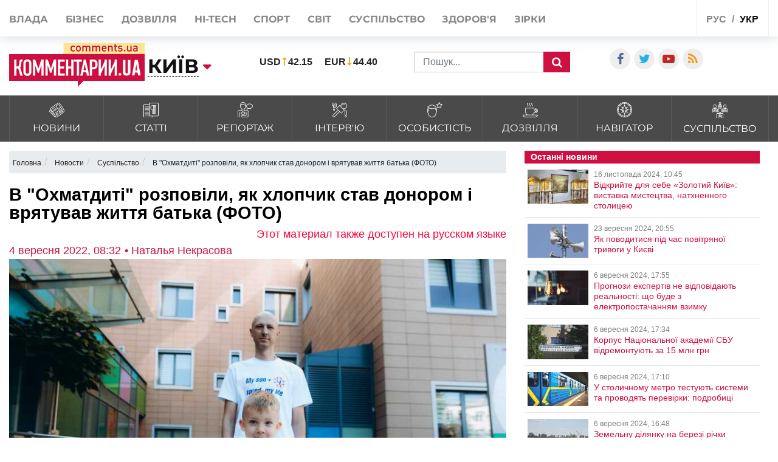

--- FILE ---
content_type: text/html; charset=UTF-8
request_url: https://kyiv.comments.ua/ua/news/society/medicine/12151-v-ohmatditi-rozpovili-yak-hlopchik-stav-donorom-i-vryatuvav-zhittya-batka-foto.html
body_size: 24250
content:
<!DOCTYPE html>
<html lang="ua">

<head>
    <meta charset="UTF-8">
    <meta http-equiv="Content-Type" content="text/html; charset=utf-8" />
    <base href="https://kyiv.comments.ua">
    <meta name="viewport" content="width=device-width, initial-scale=1">
        <link rel="stylesheet" href="https://use.fontawesome.com/releases/v5.5.0/css/all.css" integrity="sha384-B4dIYHKNBt8Bc12p+WXckhzcICo0wtJAoU8YZTY5qE0Id1GSseTk6S+L3BlXeVIU" crossorigin="anonymous">
    <script>
        history.scrollRestoration = "manual"
    </script>
    <link rel="apple-touch-icon" href="/img/touch-icon-iphone.png" />
    <link rel="apple-touch-icon" sizes="152x152" href="/img/touch-icon-ipad.png" />
    <link rel="apple-touch-icon" sizes="180x180" href="/img/touch-icon-iphone-retina.png" />
    <link rel="apple-touch-icon" sizes="167x167" href="/img/touch-icon-ipad-retina.png" />
    <link rel="stylesheet" href="/css/bootstrap.min.css">
    <link rel="stylesheet" href="/css/style1.css?v=1.01">
    <link rel="stylesheet" href="/css/flatpickr.css">
    <link rel="stylesheet" href="/css/simplebox.min.css?v=3">
                            
                <script type="application/ld+json">
            {"@context":"http:\/\/schema.org","@type":"NewsArticle","headline":"\u0412 \"\u041e\u0445\u043c\u0430\u0442\u0434\u0438\u0442\u0456\" \u0440\u043e\u0437\u043f\u043e\u0432\u0456\u043b\u0438, \u044f\u043a \u0445\u043b\u043e\u043f\u0447\u0438\u043a \u0441\u0442\u0430\u0432 \u0434\u043e\u043d\u043e\u0440\u043e\u043c \u0456 \u0432\u0440\u044f\u0442\u0443\u0432\u0430\u0432 \u0436\u0438\u0442\u0442\u044f \u0431\u0430\u0442\u044c\u043a\u0430 (\u0424\u041e\u0422\u041e)","datePublished":"2022-09-04T08:32:00+03:00","description":"\u0417\u0432\u043e\u0440\u0443\u0448\u043b\u0438\u0432\u0430 \u0456\u0441\u0442\u043e\u0440\u0456\u044f \u0434\u043e\u0440\u043e\u0441\u043b\u043e\u0433\u043e \u0432\u0447\u0438\u043d\u043a\u0443 \u0434\u0438\u0442\u0438\u043d\u0438","mainEntityOfPage":{"@type":"WebPage","@id":"https:\/\/kyiv.comments.ua\/ua\/news\/society\/medicine\/12151-v-ohmatditi-rozpovili-yak-hlopchik-stav-donorom-i-vryatuvav-zhittya-batka-foto.html"},"author":{"@type":"Person","name":"\u041a\u043e\u043c\u0435\u043d\u0442\u0430\u0440\u0456 \u0423\u043a\u0440\u0430\u0457\u043d\u0430 \u2022 \u041d\u0430\u0442\u0430\u043b\u044c\u044f \u041d\u0435\u043a\u0440\u0430\u0441\u043e\u0432\u0430"},"publisher":{"@type":"Organization","name":"\u041a\u043e\u043c\u0435\u043d\u0442\u0430\u0440\u0456 \u0423\u043a\u0440\u0430\u0457\u043d\u0430","logo":{"@type":"ImageObject","url":"https:\/\/kyiv.comments.ua\/amp.png","width":600,"height":60}},"image":{"@type":"ImageObject","url":"https:\/\/kyiv.comments.ua\/img\/publications\/whaJo2OC1KPif-6kAsm7HTg4xbBMELkv.jpg","width":1280,"height":853},"articleBody":"\u0412 \u041d\u0430\u0446\u0456\u043e\u043d\u0430\u043b\u044c\u043d\u0456\u0439\r\n\u0434\u0438\u0442\u044f\u0447\u0456\u0439 \u0441\u043f\u0435\u0446\u0456\u0430\u043b\u0456\u0437\u043e\u0432\u0430\u043d\u0456\u0439 \u043b\u0456\u043a\u0430\u0440\u043d\u0456 (\u041d\u0414\u0421\u041b) \"\u041e\u0445\u043c\u0430\u0442\u0434\u0438\u0442\" \u0437\u0440\u043e\u0431\u0438\u043b\u0438 \u043e\u043f\u0435\u0440\u0430\u0446\u0456\u044e \u0437\r\n\u0442\u0440\u0430\u043d\u0441\u043f\u043b\u0430\u043d\u0442\u0430\u0446\u0456\u0457 \u043a\u0456\u0441\u0442\u043a\u043e\u0432\u043e\u0433\u043e \u043c\u043e\u0437\u043a\u0443 \u0447\u043e\u043b\u043e\u0432\u0456\u043a\u0443, \u0434\u043e\u043d\u043e\u0440\u043e\u043c \u0434\u043b\u044f \u044f\u043a\u043e\u0433\u043e \u0441\u0442\u0430\u0432 \u0439\u043e\u0433\u043e\r\n\u043f\u2019\u044f\u0442\u0438\u0440\u0456\u0447\u043d\u0438\u0439 \u0441\u0438\u043d. \u041f\u0440\u043e \u0456\u0441\u0442\u043e\u0440\u0456\u044e \u043f\u043e\u0440\u044f\u0442\u0443\u043d\u043a\u0443 \u0440\u043e\u0437\u043f\u043e\u0432\u0456\u043b\u0438 \u0443 \u043c\u0435\u0434\u0438\u0447\u043d\u043e\u043c\u0443 \u0437\u0430\u043a\u043b\u0430\u0434\u0456, \u043f\u0435\u0440\u0435\u0434\u0430\u044e\u0442\u044c\r\n\"\u041a\u043e\u043c\u0435\u043d\u0442\u0430\u0440\u0456\".\u041d\u0430 \u043f\u043e\u0447\u0430\u0442\u043a\u0443\r\n\u043f\u043e\u0432\u043d\u043e\u043c\u0430\u0441\u0448\u0442\u0430\u0431\u043d\u043e\u0433\u043e \u0432\u0442\u043e\u0440\u0433\u043d\u0435\u043d\u043d\u044f \u0440\u043e\u0441\u0456\u0439\u0441\u044c\u043a\u0438\u0445 \u0432\u0456\u0439\u0441\u044c\u043a \u0432 \u0423\u043a\u0440\u0430\u0457\u043d\u0443 \u0443 \u0441\u0442\u043e\u043b\u0438\u0447\u043d\u0456\u0439 \u0434\u0438\u0442\u044f\u0447\u0456\u0439\r\n\u043b\u0456\u043a\u0430\u0440\u043d\u0456 \u0443\u0445\u0432\u0430\u043b\u0438\u043b\u0438 \u0440\u0456\u0448\u0435\u043d\u043d\u044f \u043d\u0430\u0434\u0430\u0432\u0430\u0442\u0438 \u043c\u0435\u0434\u0438\u0447\u043d\u0443 \u0434\u043e\u043f\u043e\u043c\u043e\u0433\u0443 \u043d\u0435 \u0442\u0456\u043b\u044c\u043a\u0438 \u0434\u0456\u0442\u044f\u043c, \u0430 \u0439 \u0443\u0441\u0456\u043c\r\n\u0434\u043e\u0440\u043e\u0441\u043b\u0438\u043c \u043f\u0430\u0446\u0456\u0454\u043d\u0442\u0430\u043c. \u041d\u0430\u0432\u0435\u0441\u043d\u0456 \u043b\u0456\u043a\u0430\u0440\u043d\u044f \"\u041e\u0445\u043c\u0430\u0442\u0434\u0438\u0442\" \u043e\u0442\u0440\u0438\u043c\u0430\u043b\u0430 \u043b\u0456\u0446\u0435\u043d\u0437\u0456\u044e \u043d\u0430\r\n\u0442\u0440\u0430\u043d\u0441\u043f\u043b\u0430\u043d\u0442\u0430\u0446\u0456\u044e \u043a\u0456\u0441\u0442\u043a\u043e\u0432\u043e\u0433\u043e \u043c\u043e\u0437\u043a\u0443 \u0434\u043b\u044f \u0434\u043e\u0440\u043e\u0441\u043b\u0438\u0445, \u0430 \u043d\u0430\u043f\u0440\u0438\u043a\u0456\u043d\u0446\u0456 \u0442\u0440\u0430\u0432\u043d\u044f \u0432 \u043c\u0435\u0434\u0437\u0430\u043a\u043b\u0430\u0434\u0456\r\n\u043f\u0440\u043e\u0432\u0435\u043b\u0438 \u043f\u0435\u0440\u0448\u0443 \u0442\u0430\u043a\u0443 \u043e\u043f\u0435\u0440\u0430\u0446\u0456\u044e 29-\u0440\u0456\u0447\u043d\u0456\u0439 \u0434\u0456\u0432\u0447\u0438\u043d\u0456 \u0437 \u041c\u0438\u043a\u043e\u043b\u0430\u0454\u0432\u0430. \u0422\u0440\u0430\u043d\u0441\u043f\u043b\u0430\u043d\u0442\u0430\u0446\u0456\u044f\r\n\u043a\u0456\u0441\u0442\u043a\u043e\u0432\u043e\u0433\u043e \u043c\u043e\u0437\u043a\u0443 \u043f\u043e\u0442\u0440\u0456\u0431\u043d\u0430 \u0431\u0443\u043b\u0430 \u0439 \u041e\u043b\u0435\u043a\u0441\u0456\u044e \u0437 \u0425\u0430\u0440\u043a\u043e\u0432\u0430. \u0427\u0435\u0440\u0435\u0437 \u0431\u043e\u0439\u043e\u0432\u0456 \u0434\u0456\u0439 \u0432\u0456\u043d \u0437\r\n\u0434\u0440\u0443\u0436\u0438\u043d\u043e\u044e \u041e\u043b\u0435\u043d\u043e\u044e \u0442\u0430 \u0441\u0438\u043d\u043e\u043c \u041c\u0430\u043a\u0430\u0440\u043e\u043c \u043f\u0435\u0440\u0435\u0457\u0445\u0430\u043b\u0438 \u0434\u043e \u041a\u0438\u0454\u0432\u0430. \u0412 \"\u041e\u0445\u043c\u0430\u0442\u0434\u0438\u0442\u0456\" \u0447\u043e\u043b\u043e\u0432\u0456\u043a\u0443\r\n\u043f\u043e\u0441\u0442\u0430\u0432\u0438\u043b\u0438 \u0434\u0456\u0430\u0433\u043d\u043e\u0437 \u2014 \u043c\u0456\u0454\u043b\u043e\u0434\u0438\u0441\u043f\u043b\u0430\u0441\u0442\u0438\u0447\u043d\u0438\u0439 \u0441\u0438\u043d\u0434\u0440\u043e\u043c, \u0430\u043b\u0435 \u043b\u0456\u043a\u0430\u0440\u0456 \u043d\u0435 \u043c\u043e\u0433\u043b\u0438 \u0437\u043d\u0430\u0439\u0442\u0438 \u0436\u043e\u0434\u043d\u043e\u0433\u043e\r\n\u0441\u0443\u043c\u0456\u0441\u043d\u043e\u0433\u043e \u0434\u043e\u043d\u043e\u0440\u0430. \u0422\u043e\u0434\u0456 \u043f\u2019\u044f\u0442\u0438\u0440\u0456\u0447\u043d\u0438\u0439 \u041c\u0430\u043a\u0430\u0440 \u043f\u0440\u0438\u0439\u0448\u043e\u0432 \u043d\u0430 \u0434\u043e\u043f\u043e\u043c\u043e\u0433\u0443 \u0431\u0430\u0442\u044c\u043a\u0443 \u0456 \u0441\u0442\u0430\u0432 \u0434\u043b\u044f\r\n\u043d\u044c\u043e\u0433\u043e \u0434\u043e\u043d\u043e\u0440\u043e\u043c \u043a\u0456\u0441\u0442\u043a\u043e\u0432\u043e\u0433\u043e \u043c\u043e\u0437\u043a\u0443. \u0425\u043b\u043e\u043f\u0447\u0438\u043a \u043f\u0456\u0434\u0445\u043e\u0434\u0438\u0432 \u044f\u043a \u0434\u043e\u043d\u043e\u0440 \u043d\u0430 60%. \u0412 \u0441\u0435\u0440\u0435\u0434\u0438\u043d\u0456 \u0447\u0435\u0440\u0432\u043d\u044f \u0441\u0442\u043e\u0432\u0431\u0443\u0440\u043e\u0432\u0456\r\n\u043a\u043b\u0456\u0442\u0438\u043d\u0438 \u041c\u0430\u043a\u0430\u0440\u0430 \u0442\u0440\u0430\u043d\u0441\u043f\u043b\u0430\u043d\u0442\u0443\u0432\u0430\u043b\u0438 \u0431\u0430\u0442\u044c\u043a\u043e\u0432\u0456. \u041f\u0435\u0440\u0435\u0441\u0430\u0434\u043a\u0430 \u043f\u0440\u043e\u0439\u0448\u043b\u0430 \u0443\u0441\u043f\u0456\u0448\u043d\u043e, \u0430\u043b\u0435 \u0440\u043e\u0434\u0438\u043d\u0430\r\n\u0434\u043e\u0441\u0456 \u0437\u0430\u043b\u0438\u0448\u0430\u0454\u0442\u044c\u0441\u044f \u0432 \"\u041e\u0445\u043c\u0430\u0442\u0434\u0438\u0442\u0456\". \u041f\u0456\u0441\u043b\u044f \u043e\u043f\u0435\u0440\u0430\u0446\u0456\u0457 \u041e\u043b\u0435\u043a\u0441\u0456\u0439 \u043f\u0440\u043e\u0445\u043e\u0434\u0438\u0442\u044c \u0440\u0435\u0433\u0443\u043b\u044f\u0440\u043d\u0456 \u043e\u0431\u0441\u0442\u0435\u0436\u0435\u043d\u043d\u044f\r\n\u0442\u0430 \u043f\u0435\u0440\u0435\u0431\u0443\u0432\u0430\u0454 \u043f\u0456\u0434 \u043d\u0430\u0433\u043b\u044f\u0434\u043e\u043c \u043b\u0456\u043a\u0430\u0440\u0456\u0432.\u0412 \u041d\u0430\u0446\u0456\u043e\u043d\u0430\u043b\u044c\u043d\u0456\u0439\r\n\u0434\u0438\u0442\u044f\u0447\u0456\u0439 \u0441\u043f\u0435\u0446\u0456\u0430\u043b\u0456\u0437\u043e\u0432\u0430\u043d\u0456\u0439 \u043b\u0456\u043a\u0430\u0440\u043d\u0456 \"\u041e\u0445\u043c\u0430\u0442\u0434\u0438\u0442\" \u0437\u0430\u0437\u043d\u0430\u0447\u0438\u043b\u0438, \u0449\u043e \u0437 \u043f\u043e\u0447\u0430\u0442\u043a\u0443 \u043b\u0456\u043a\u0443\u0432\u0430\u043d\u043d\u044f\r\n\u0434\u043e\u0440\u043e\u0441\u043b\u0438\u0445 \u043f\u0440\u043e\u0432\u0435\u043b\u0438 \u0432\u0436\u0435 \u0432\u0456\u0441\u0456\u043c \u0442\u0440\u0430\u043d\u0441\u043f\u043b\u0430\u043d\u0442\u0430\u0446\u0456\u0439 \u043a\u0456\u0441\u0442\u043a\u043e\u0432\u043e\u0433\u043e \u043c\u043e\u0437\u043a\u0443, \u0449\u0435 \u0441\u0442\u0456\u043b\u044c\u043a\u0438 \u0436 \u0437\u0430\u043f\u043b\u0430\u043d\u043e\u0432\u0430\u043d\u0456\r\n\u043d\u0430 \u0432\u0435\u0440\u0435\u0441\u0435\u043d\u044c. \u0423\u0441\u0456 \u043e\u043f\u0435\u0440\u0430\u0446\u0456\u0457 \u0437 \u0442\u0440\u0430\u043d\u0441\u043f\u043b\u0430\u043d\u0442\u0430\u0446\u0456\u0439 \u043a\u0456\u0441\u0442\u043a\u043e\u0432\u043e\u0433\u043e \u043c\u043e\u0437\u043a\u0443 \u0432\u0438\u043a\u043e\u043d\u0443\u044e\u0442\u044c \u0437\u0430 \u0434\u0435\u0440\u0436\u0430\u0432\u043d\u0456\r\n\u043a\u043e\u0448\u0442\u0438.\r\n                        \r\n                            \r\n                                \r\n\r\n                                \r\n                            \r\n                            \r\n                                \r\n\r\n                                \r\n                            \r\n                        \r\n\r\n\r\n\r\n\r\n\r\n\r\n\r\n\r\n\r\n\r\n\r\n\r\n\r\n\r\n\r\n\r\n\r\n\u041d\u0430\u0433\u0430\u0434\u0430\u0454\u043c\u043e, \u0432 \u043b\u0456\u043a\u0430\u0440\u043d\u0456\r\n\"\u041e\u0445\u043c\u0430\u0442\u0434\u0438\u0442\" \u0432\u0438\u043a\u043e\u043d\u0430\u043b\u0438 \u0434\u0432\u0430 \u0434\u0435\u0441\u044f\u0442\u043a\u0438 \u0443\u0441\u043f\u0456\u0448\u043d\u0438\u0445 \u043e\u043f\u0435\u0440\u0430\u0446\u0456\u0439 \u0437\u0430\u0432\u0434\u044f\u043a\u0438 \u043d\u043e\u0432\u043e\u043c\u0443\r\n\u043d\u0430\u0434\u0441\u0443\u0447\u0430\u0441\u043d\u043e\u043c\u0443 \u043e\u0431\u043b\u0430\u0434\u043d\u0430\u043d\u043d\u044e. \u041d\u0430\u043f\u0440\u0438\u043a\u0456\u043d\u0446\u0456 \u043b\u0438\u043f\u043d\u044f \u0434\u043b\u044f \u043d\u0435\u0439\u0440\u043e\u0445\u0456\u0440\u0443\u0440\u0433\u0456\u0447\u043d\u0438\u0445 \u0442\u0430 \u043e\u0440\u0442\u043e\u043f\u0435\u0434\u0438\u0447\u043d\u0438\u0445\r\n\u043e\u043f\u0435\u0440\u0430\u0446\u0456\u0439\u043d\u0438\u0445 \u0432 \u043c\u0435\u0434\u0438\u0447\u043d\u043e\u043c\u0443 \u0437\u0430\u043a\u043b\u0430\u0434\u0456 \u0432\u0441\u0442\u0430\u043d\u043e\u0432\u0438\u043b\u0438\r\n\u0441\u0443\u0447\u0430\u0441\u043d\u0443 \u0441\u0438\u0441\u0442\u0435\u043c\u0443 \u043d\u0435\u0439\u0440\u043e\u043d\u0430\u0432\u0456\u0433\u0430\u0446\u0456\u0457. \u0410\u043d\u0430\u043b\u043e\u0433\u0438 \u0442\u0430\u043a\u043e\u0433\u043e \u043e\u0431\u043b\u0430\u0434\u043d\u0430\u043d\u043d\u044f \u0454 \u043b\u0438\u0448\u0435 \u0432 \u0447\u043e\u0442\u0438\u0440\u044c\u043e\u0445\r\n\u043c\u0435\u0434\u0438\u0447\u043d\u0438\u0445 \u0446\u0435\u043d\u0442\u0440\u0430\u0445 \u0404\u0432\u0440\u043e\u043f\u0438, \u0456 \u0441\u0442\u043e\u043b\u0438\u0447\u043d\u0430 \u043b\u0456\u043a\u0430\u0440\u043d\u044f \u0441\u0442\u0430\u043b\u0430 \u043f\u2019\u044f\u0442\u0438\u043c.\u0420\u0430\u043d\u0456\u0448\u0435 \u043f\u043e\u0440\u0442\u0430\u043b \"\u041a\u043e\u043c\u0435\u043d\u0442\u0430\u0440\u0456\" \u043f\u043e\u0432\u0456\u0434\u043e\u043c\u043b\u044f\u0432, \u0449\u043e \u0443 \u041d\u0430\u0446\u0456\u043e\u043d\u0430\u043b\u044c\u043d\u0456\u0439 \u0434\u0438\u0442\u044f\u0447\u0456\u0439 \u0441\u043f\u0435\u0446\u0456\u0430\u043b\u0456\u0437\u043e\u0432\u0430\u043d\u0456\u0439 \u043b\u0456\u043a\u0430\u0440\u043d\u0456 \"\u041e\u0445\u043c\u0430\u0442\u0434\u0438\u0442\" \u043f\u043e\u0447\u0430\u043b\u0438 \u0440\u043e\u0431\u0438\u0442\u0438 \u0456\u043d\u2019\u0454\u043a\u0446\u0456\u0457 \u0434\u0456\u0442\u044f\u043c \u0437 \u0440\u0456\u0434\u043a\u0456\u0441\u043d\u0438\u043c \u0433\u0435\u043d\u0435\u0442\u0438\u0447\u043d\u0438\u043c \u0437\u0430\u0445\u0432\u043e\u0440\u044e\u0432\u0430\u043d\u043d\u044f\u043c. \u041d\u0430\u0439\u0434\u043e\u0440\u043e\u0436\u0447\u0456 \u0432 \u0441\u0432\u0456\u0442\u0456 \u043b\u0456\u043a\u0438 \u0432\u0456\u0434 \u0421\u043f\u0456\u043d\u0430\u043b\u044c\u043d\u043e\u0457 \u043c'\u044f\u0437\u043e\u0432\u043e\u0457 \u0430\u0442\u0440\u043e\u0444\u0456\u0457 (\u0421\u041c\u0410) \u0432\u0430\u0440\u0442\u0456\u0441\u0442\u044e 100 \u0442\u0438\u0441\u044f\u0447 \u0434\u043e\u043b\u0430\u0440\u0456\u0432 \u0437\u0430 \u0444\u043b\u0430\u043a\u043e\u043d \u0423\u043a\u0440\u0430\u0457\u043d\u0456 \u043f\u0435\u0440\u0435\u0434\u0430\u043b\u0430 \u0432 \u044f\u043a\u043e\u0441\u0442\u0456 \u0433\u0443\u043c\u0430\u043d\u0456\u0442\u0430\u0440\u043d\u043e\u0457 \u0434\u043e\u043f\u043e\u043c\u043e\u0433\u0438 \u043a\u043e\u043c\u043f\u0430\u043d\u0456\u044f-\u0432\u0438\u0440\u043e\u0431\u043d\u0438\u043a. \u041f\u043e\u0434\u0440\u043e\u0431\u0438\u0446\u0456 \u2014&nbsp;\u0432 \u043d\u0430\u0448\u043e\u043c\u0443 \u043c\u0430\u0442\u0435\u0440\u0456\u0430\u043b\u0456."}        </script>
    
    <meta name="theme-color" content="#D01E45">



    <link rel="manifest" href="/manifest.json">
    <title>&quot;Охматдит&quot; - як хлопчик став донором і врятував життя батька | Коментарі.Київ</title>
    <style>
        :root {
            --main: #CE1041;
        }

        #toTop {
            display: none;
            text-decoration: none;
            position: fixed;
            bottom: 10px;
            right: 10px;
            overflow: hidden;
            width: 51px;
            height: 51px;
            border: none;
            text-indent: 100%;
            background: url(../img/ui.totop.png) no-repeat left top;
        }

        #toTopHover {
            background: url(../img/ui.totop.png) no-repeat left -51px;
            width: 51px;
            height: 51px;
            display: block;
            overflow: hidden;
            float: left;
            opacity: 0;
            -moz-opacity: 0;
            filter: alpha(opacity=0);
        }

        @media (max-width: 500px) {
            .header-wrap .search_wrap {
                display: flex !important;
            }

            .rates_block.rates_double ul {
                font-size: 11px;
            }

            .m-width-visible img {
                padding-right: 10px;
            }
        }

        #toTop:active,
        #toTop:focus {
            outline: none;
        }

        .content-slider {
            display: none !important;
        }

        .content-slider img {
            display: none !important;
        }

        .content-slider-nav {
            display: none !important;
        }

        .content-slider-nav img {
            display: none !important;
        }

        .content-slider.slick-initialized {
            display: block !important;
        }

        .content-slider.slick-initialized img {
            display: block !important;
        }

        .content-slider-nav.slick-initialized {
            display: block !important;
        }

        .content-slider-nav.slick-initialized img {
            display: block !important;
        }

        .tags-link:hover {
            color: #ee2d28 !important;
        }

        .pubs-tags {
            padding-top: 30px;
        }

        .header-wrap {
            padding-left: 15px;
        }

        @media (max-width: 768px) {
            .header-wrap {
                padding-left: 0px !important;
            }
        }

        .atlanta {
            position: fixed;
            top: 0;
            z-index: 1000;
        }

        .atlanta_left {
            left: 0;
        }

        .atlanta_right {
            right: 0;
        }

        @media(max-width: 1919px) {
            .atlanta {
                display: none;
            }
        }
        
        @media (max-width: 575px) {
            .dossier-wrapper, .read-also, article {
                padding: 0 0px;
            }
        }
        
    </style>
    <script src="/js/jquery.min.js"></script>
    <script src="/js/common.js?ver=1.8"></script>
    <link rel="stylesheet" href="/css/depends/bootstrap.min.css">
    <link rel="stylesheet" href="/css/style.css">

    <style>
        .list-news-2 li.marked .time-news {
            background: url(../img/coms/main.png) no-repeat top !important;
        }

        .news_feed_date_box {
            background: url(../img/coms-lg/main.png) 0 0/100% 104% repeat !important;
        }

        .list-digest+a,
        .list-news-2+a,
        .opinion-aside+a {
            float: unset;
        }

        .show-all {
            font: bold 13px/11pt tahoma, sans-serif;
            display: block;
            text-align: right;
            color: #2c2d31;
            padding: 10px;
            background: inherit;
            margin-right: 0;
            width: 100%;
        }

        .show-all:hover {
            background: #f5f5f5;
            color: var(--main);
        }

        iframe {
            min-width: auto;
        }

        h2,
        h4,
        h5,
        h6 {
            margin: 0px !important;
            padding-bottom: 10px;
        }

        .list-news-1 li {
            padding: 15px 10px 15px 0;
        }

        @font-face {
            font-family: proximanova;
            font-style: normal;
            font-weight: 300;
            src: url(../fonts/proximanova-light-webfont.woff2) format("woff2")
        }

        @font-face {
            font-family: proximanova;
            font-style: normal;
            font-weight: 400;
            src: url(../fonts/proximanova-regular-webfont.woff2) format("woff2")
        }

        @font-face {
            font-family: proximanova;
            font-style: normal;
            font-weight: 600;
            src: url(../fonts/proximanova-semibold-webfont.woff2) format("woff2")
        }

        @font-face {
            font-family: proximanova;
            font-style: normal;
            font-weight: 700;
            src: url(../fonts/proximanova-bold-webfont.woff2) format("woff2")
        }

        * {
            margin: 0;
            padding: 0
        }

        body {
            font-family: "Proxima Nova", sans-serif
        }

        body ul {
            list-style: none
        }

        a {
            color: #202020;
            text-decoration: none
        }

        .bootom-line {
            height: 103px;
            margin: auto
        }

        .bootom-line .line {
            height: 25px;
            border: .5px solid #202020;
            margin: 0 12px 0 12px
        }

        .bootom-line .logo {
            margin-top: 12px
        }

        .bootom-line a {
            font-size: 20px;
            font-weight: 600;
            line-height: 50px
        }

        .bootom-line ul {
            display: -webkit-box;
            display: -webkit-flex;
            display: -ms-flexbox;
            display: flex;
            -webkit-box-pack: justify;
            -webkit-justify-content: space-between;
            -ms-flex-pack: justify;
            justify-content: space-between
        }

        .bootom-menu {
            margin-top: 4px;
            background-color: #f2f2f2;
            height: 550px
        }

        .bootom-menu .bootom-news {
            display: -ms-grid;
            display: grid;
            -ms-grid-columns: 22% 28% 25%;
            grid-template-columns: 33% 33% 33%;
            justify-items: center
        }

        .bootom-menu a {
            white-space: nowrap;
            font-size: 16px;
            font-weight: 300;
            line-height: 40px
        }

        .bootom-menu p {
            padding: 15% 0 20% 0
        }

        .bootom-menu .supp p {
            margin-top: -5px;
            height: 9px
        }

        .up {
            position: fixed;
            bottom: 10px;
            width: 61px;
            height: 61px;
            background: #444 url(../img/svg/upload.svg) no-repeat center/50%;
            border-radius: 50%;
            border: none;
            cursor: pointer;
            margin: 5% 0 0 78px
        }

        .telegram {
            position: fixed;
            right: 50px;
            bottom: 10px;
            width: 61px;
            height: 61px;
            background: #41b4e6 url(../img/svg/telegram.svg) no-repeat center/50%;
            border-radius: 50%;
            border: none;
            cursor: pointer
        }

        @media screen and (max-device-width:510px) {
            .bootom-menu {
                height: auto
            }
        }

        @media screen and (max-device-width:500px) {
            .bootom-menu .bootom-news {
                -ms-grid-columns: none;
                grid-template-columns: none
            }

            .bootom-menu .bootom-news .supp {
                margin-left: 48px
            }
        }

        @media screen and (max-device-width:400px) {
            .up {
                left: -60px
            }

            .telegram {
                right: 15px
            }
        }
        
        
/*@media (min-width: 1200px) {
    .container {
        max-width: 1320px;
    }
}*/

.news_title>a {
    font-weight: 600;
}

@media (max-width: 430px) {
    .feed_block_head {
        text-align: center;
        padding-left: 0px;
    }
    
html {
overflow: scroll;
overflow-x: hidden;
 }
    
}
#loader {
    padding-left: 0px;
}
article a, article div, article font, article span {
    font: 22px/26px arial, sans-serif!important;
}
article h3, article p {
    font: 22px/26px arial, sans-serif!important;
}
@media (max-width: 575px) {
.dossier-wrapper, .read-also, article {
    padding: 0px;
}
}

@media (max-width: 991px) {
    .city_modal {
        font-size: 14px;
    }
}

.last_news_wrap>.widget_block:last-child {
    padding-bottom: 25px;
}

#main_news .news_block.type_left .news_img {
    width: 425px;
}

.news_block.type_left {
    margin-left: 0px;
}
.news_block.right_top .news_content, .news_block.bottom_left .news_content {
    max-height: 80px;
}

#main_news .news_block {
    margin-bottom: 50px;
    height: 350px;
}

@media (max-width: 991px) {
#footer_category .collapse {
    display: block;
}
}


@media (max-width: 430px) {
.top_navigate {
    padding-bottom: 5px;
    height: 100%;
    font-size: 20px;
    padding-top: 10px;
    line-height: 2.5;
}
}

.category_list>li>a {
    padding: 10px 10px 8px;
}
.category_list>li>a>img {
    width: 25px;
}
.category_list>li>a>span {
    margin-bottom: 0px;
    margin-top: 5px;
}

#top_banner {
    padding: 0px 0;
}
.header_body {
    padding-top: 50px;
    padding-bottom: 15px;
}

.breadcrumb{
    width:100%;
    white-space: nowrap;
    overflow: auto;
    flex-wrap: nowrap;
    padding: 0.55rem 0.55rem;
    margin-top: 15px;
}


    @media (max-width: 991px) {
        .header_top {
            height: 62px;
        }
        .header_top .visible-sm {
            display: flex!important;
        }
        .header-wrap {
            width: 100%;
        }

        .header-wrap .search_wrap {
            display: flex;
            align-items: center;
            justify-content: space-between;
        }

        .header-wrap .center_block {
            width: auto;
            margin-top: 0!important;
            margin-right: 15px;
        }
    }

    @media screen and (max-width: 767px) {
        .header-wrap .left_block,
        .header-wrap .logo_block {
            margin-bottom: 0;
        }
        .header-wrap .search_block {
            margin-bottom: 0;
        }
        .header_top .lang_block {
            margin-left: auto;
        }
    }

    @media screen and (max-width: 645px) {
        .header-wrap .search_block{
            justify-content: flex-end;
        }

        .header-wrap .val li:last-child{
            margin-right: 0px;
        }
        .header-wrap .search_form{
            margin-left: 10px;
        }

    }

    @media screen and (max-width: 480px) {
        .header-wrap .rates_block {
            width: auto!important;
        }
        .header-wrap .logo_block {
            width: 105px;
        }
    }

    @media screen and (max-width: 400px) {
        .header_top .mobile_city{
            padding: 18px 10px;
            margin: 0 5px;
        }
        .header_top .main_lang{
            padding: 19px 5px 17px;
        }
    }
    .header_top .shares_list {
        margin-left: auto;
    }

    .wrapper-author-date span {
        font: 18px / 20px arial, sans-serif !important;
    }

    .wrapper-header-article div a {
        font: 18px / 20px arial, sans-serif !important;
    }

    article h1 {
        margin: 0;
        font: bold 29px / 24px arial, sans-serif;
        color: #000;
        padding-top: 10px;
        padding-bottom: 10px;
        line-height: 30px;
    }


</style>


                                <meta name="ROBOTS" content="INDEX, FOLLOW, ALL" />
                <meta name="publisher" content="Comments comments.ua" />

    <!-- Domain -->
    <script type="text/javascript">
        
                    var Domain = {};
            (function() {
                Domain.SearchUrl = '//kyiv.comments.ua/search';
                Domain.Cookie = '.kyiv.comments.ua';
                Domain.PageId = 12151;
            })();
            </script>

    <meta name="title" content="В &quot;Охматдиті&quot; розповіли, як хлопчик став донором і врятував життя батька (ФОТО)">
<meta name="description" content="Зворушлива історія дорослого вчинку дитини">
<meta property="article:tag" content="Київ">
<meta property="article:tag" content="Охматдит">
<meta property="article:tag" content="трансплантація">
<meta property="article:tag" content="переселенці">
<meta property="article:tag" content="діти">
<meta property="article:tag" content="донор">
<meta name="keywords" content="Київ, Охматдит, трансплантація, переселенці, діти, донор">
<meta name="news_keywords" content="Київ, Охматдит, трансплантація, переселенці, діти, донор">
<meta property="og:site_name" content="Коментарі Україна">
<meta property="og:url" content="https://kyiv.comments.ua/ua/news/society/medicine/12151-v-ohmatditi-rozpovili-yak-hlopchik-stav-donorom-i-vryatuvav-zhittya-batka-foto.html">
<meta property="og:locale" content="uk_UA">
<meta property="og:type" content="article">
<meta property="og:title" content="В &quot;Охматдиті&quot; розповіли, як хлопчик став донором і врятував життя батька (ФОТО)">
<meta property="og:description" content="Зворушлива історія дорослого вчинку дитини">
<meta property="article:section" content="Новости">
<meta property="article:published_time" content="2022-09-04T08:32:00+03:00">
<meta property="og:updated_time" content="2022-09-04T08:32:00+03:00">
<meta property="og:image" content="https://kyiv.comments.ua/img/publications/whaJo2OC1KPif-6kAsm7HTg4xbBMELkv.jpg">
<meta property="og:image:secure_url" content="https://kyiv.comments.ua/img/publications/whaJo2OC1KPif-6kAsm7HTg4xbBMELkv.jpg">
<meta property="og:image:width" content="1240">
<meta property="og:image:height" content="840">
<meta property="twitter:card" content="summary_large_image">
<meta property="twitter:description" content="Зворушлива історія дорослого вчинку дитини">
<meta property="twitter:title" content="В &quot;Охматдиті&quot; розповіли, як хлопчик став донором і врятував життя батька (ФОТО)">
<meta property="twitter:site" content="">
<meta property="twitter:image" content="https://kyiv.comments.ua/img/publications/whaJo2OC1KPif-6kAsm7HTg4xbBMELkv.jpg">
<meta property="twitter:creator" content="">
<meta property="ia:markup_url" content="">
<meta name="csrf-param" content="_csrf-frontend">
<meta name="csrf-token" content="RrXZTy_0XaYVW6TnEY70KdT2EIPNh5e5f_CSKJTE9nMlhPQXfLouz2E66qYlzYNHhZJfzaro4PYmpM1_xK6kPg==">

<link href="https://kyiv.comments.ua/ua/news/society/medicine/12151-v-ohmatditi-rozpovili-yak-hlopchik-stav-donorom-i-vryatuvav-zhittya-batka-foto.amp" rel="amphtml">
<link href="https://kyiv.comments.ua/ua/news/society/medicine/12151-v-ohmatditi-rozpovili-yak-hlopchik-stav-donorom-i-vryatuvav-zhittya-batka-foto.html" rel="canonical">
<link href="https://kyiv.comments.ua/ua/news/society/medicine/12151-v-ohmatditi-rozpovili-yak-hlopchik-stav-donorom-i-vryatuvav-zhittya-batka-foto.html" rel="alternate" hreflang="uk">
<link href="https://kyiv.comments.ua/news/society/medicine/12151-v-ohmatdete-rasskazali-kak-malchik-stal-donorom-i-spas-zhizn-otcu-foto.html" rel="alternate" hreflang="ru">
<link type="image/png" href="/img/favicon/main.ico" rel="icon">    
    
</head>

<body class="buttact">
    
    <!-- header -->
    <header id="header">
        <div id="jopen" style="width:100%;height:60px;position:absolute;"></div>
        <div class="header_top">
            <div class="container">
                <div class="row">
                    <div class="visible-xs visible-sm col-xs-12">
                        <button class="open_main_menu" id="opmen">
                            <span class="lines"></span>
                        </button>
                        <div class="mobile_city">
                            
                                                            <a href="#" class="city_modal" data-toggle="modal" data-target="#modal_city"><span>Змінити регіон</span></a>
                                                    </div>
                        <ul class="shares_list top-shares">
                            <li><a href="https://www.facebook.com/kyivinmind/" class="icon-facebook shares_link" target="_blank"></a></li>
                            <li><a href="https://twitter.com/commentsUA_ALL" class="icon-twitter shares_link" target="_blank"></a></li>
                            <li><a href="https://www.youtube.com/user/kommentarii?feature=watch" class="icon-youtube-play shares_link" target="_blank"></a></li>
                            <li><a href="https://kyiv.comments.ua/rss/yandex_comments_ua.xml" class="icon-rss shares_link" target="_blank"></a></li>

                        </ul>
                        <div class="lang_block">
                            <ul class="main_lang">
                                
                                                                    <li><a href="https://kyiv.comments.ua/news/society/medicine/12151-v-ohmatdete-rasskazali-kak-malchik-stal-donorom-i-spas-zhizn-otcu-foto.html">рус</a></li>
                                    <li class="current"><a href="/ua">укр</a></li>
                                                            </ul>
                        </div>
                    </div>
                    <div class="col-xs-12">
                        <div class="top_navigate">
                            <nav>
                                <ul class="main_menu">

                                    
                                                                            <li><a href="https://politics.comments.ua/ua">Влада</a></li>
                                        <li><a href="https://money.comments.ua/ua">Бізнес</a></li>
                                        <li><a href="https://life.comments.ua/ua">Дозвілля</a></li>
                                        <li><a href="https://it.comments.ua/ua">HI-tech</a></li>
                                        <li><a href="https://sport.comments.ua/ua">Спорт</a></li>
                                        <li><a href="https://world.comments.ua/ua">Світ</a></li>
                                        <li><a href="https://society.comments.ua/ua">Суспільство</a></li>
                                        <li><a href="https://health.comments.ua/ua">Здоров'я</a></li>
                                        <li><a href="https://stars.comments.ua/ua">Зірки</a></li>
                                                                    </ul>
                            </nav>
                            <div class="top_btn">
                                
                                                                    <a href="https://comments.ua/special" class="btn btn_primary">Спецпроекти</a>
                                                            </div>
                            <ul class="shares_list hidden-sm hidden-md hidden-lg pushup-shares">
                                <li><a href="https://www.facebook.com/kyivinmind/" class="icon-facebook shares_link" target="_blank"></a></li>
                                <li><a href="https://twitter.com/commentsUA_ALL" class="icon-twitter shares_link" target="_blank"></a></li>
                                <li><a href="https://www.youtube.com/user/kommentarii?feature=watch" class="icon-youtube-play shares_link" target="_blank"></a></li>
                                <li><a href="https://kyiv.comments.ua/rss/yandex_comments_ua.xml" class="icon-rss shares_link" target="_blank"></a></li>

                            </ul>
                        </div>
                        <div class="lang_block hidden-xs hidden-sm">
                            <ul class="main_lang">
                                
                                                                    <li><a href="https://kyiv.comments.ua/news/society/medicine/12151-v-ohmatdete-rasskazali-kak-malchik-stal-donorom-i-spas-zhizn-otcu-foto.html">рус</a></li>
                                    <li class="current"><a href="/ua">укр</a></li>
                                                            </ul>
                        </div>
                    </div>
                </div>
            </div>
        </div>
        <div class="header_body">
            <div class="container">
                <div class="row">
                    <div class="header-wrap">
                        <div class="search_wrap">
                            <div class="left_block">
                                <div class="logo_block">

                                    
                                                                            <a href="/ua" class="full-width-visible"><img src="images/logo-footer.png" alt="//kyiv.comments.ua"></a>
                                        <a href="/ua" class="m-width-visible"><img src="images/logo_768.png" alt="//kyiv.comments.ua"></a>
                                    
                                </div>
                                <div class="main_city">
                                    
                                                                            <a href="//kyiv.comments.ua/ua" class="city_modal" data-toggle="modal" data-target="#modal_city"><span>Київ</span></a>
                                                                    </div>
                            </div>
                            <div class="center_block">
                                <div class="search_block">
                                    <div class="rates_block rates_double">
                                        <ul class="val">
                                                                                        <li>
                                                <p class="valut"><b>USD</b></p>
                                                <p class=""><b>42.15</b></p>
                                            </li>
                                            <li>
                                                <p class="valut-rev"><b>EUR</b></p>
                                                <p class=""><b>44.40</b></p>
                                            </li>
                                        </ul>
                                    </div>
                                    <form action="/ua/search" method="GET" class="search_form">
                                        
                                                                                    <input type="text" name="query" class="form-control" placeholder="Пошук...">
                                                                                <button class="search_btn" type="submit"></button>
                                    </form>
                                </div>
                            </div>
                        </div>
                    </div>
                    <style>
                        .search_block {
                            display: flex;
                            align-items: center;
                            flex-wrap: wrap;
                            margin-top: 15px;
                        }

                        .search_block .rates_double {
                            margin: 0 40px;
                        }

                        @media (max-width: 1200px) {
                            .search_block .rates_double {
                                margin: 0;
                            }
                        }
                    </style>
                    <div style="width: auto;flex:none;margin-left: 30px;padding-top:30px" class="col-md-4 hidden-sm hidden-xs flex-width">
                        <div class="right_block">
                            <div class="shares_block">

                                <ul class="shares_list">
                                    <li><a href="https://www.facebook.com/kyivinmind/" class="icon-facebook shares_link" target="_blank"></a></li>
                                    <li><a href="https://twitter.com/commentsUA_ALL" class="icon-twitter shares_link" target="_blank"></a></li>
                                    <!--li><a href="https://t.me/kharkovpuls" class="iconfa-telegram shares_link" target="_blank"></a></li-->
                                    <li><a href="https://www.youtube.com/user/kommentarii?feature=watch" class="icon-youtube-play shares_link" target="_blank"></a></li>
                                    <li><a href="https://kyiv.comments.ua/rss/yandex_comments_ua.xml" class="icon-rss shares_link" target="_blank"></a></li>

                                </ul>
                            </div>
                        </div>
                    </div>
                </div>
            </div>
        </div>
    </header>



    <div class="category_list_btn collapsed" data-toggle="collapse" data-target="#category_list1">
        
                    <span class="open_news">закрити категорії новин</span>
            <span class="close_news">відкрити категорії новин</span>
            </div>
    <!-- main_category-->
    <div id="main_category" class="full-width">
        <div class="category_wrapper">
            <div class="container">
                <div class="row">
                    <div class="col-xs-12">
                        <div id="category_list1" class="collapse">
                            <ul class="category_list">

                                
                                
                                
                                                    <li><a href="https://kyiv.comments.ua/ua/news">
                                <img src="/img/category/news.svg" alt="">
                                <span data-hover="Новини">Новини</span>
                            </a></li>
                          
                                                    <li><a href="https://kyiv.comments.ua/ua/article">
                                <img src="/img/category/article.svg" alt="">
                                <span data-hover="Статті">Статті</span>
                            </a></li>
                                                              
                                                    <li><a href="https://kyiv.comments.ua/ua/reportage">
                                <img src="/img/category/report.svg" alt="">
                                <span data-hover="Репортаж">Репортаж</span>
                            </a></li>
                                                           
                                    
                                    
                                                    <li><a href="https://kyiv.comments.ua/ua/interview">
                                <img src="/img/category/interview.svg" alt="">
                                <span data-hover="Інтерв'ю">Інтерв'ю</span>
                            </a></li>
                                                             
                                    
                                    
                                                    <li><a href="https://kyiv.comments.ua/ua/persona">
                                <img src="/img/category/person.svg" alt="">
                                <span data-hover="Особистість">Особистість</span>
                            </a></li>
                                                              
                                    
                                    
                                                    <li><a href="https://kyiv.comments.ua/ua/life">
                                <img src="/img/category/leisure.svg" alt="">
                                <span data-hover="Дозвілля">Дозвілля</span>
                            </a></li>
                           

                                                    <li><a href="https://kyiv.comments.ua/ua/navigatore">
                                <img src="/img/category/navigation.svg" alt="">
                                <span data-hover="Навігатор">Навігатор</span>
                            </a></li>
                          
                                    
                                    
                                                    <li><a href="https://kyiv.comments.ua/ua/society">
                                <img src="/img/category/society.svg" alt="">
                                <span data-hover="Суспільство">Суспільство</span>
                            </a></li>
                           
                                
                                
                                
                                

                                
                            </ul>
                        </div>
                    </div>
                </div>
            </div>
        </div>
    </div>

    <!-- top_banner-->

<!--    <div id="top_banner" class="full-width">
        <div class="container">
            <div class="row">
                <div class="col-xs-12">
                </div>
            </div>
        </div>
    </div>-->




    <div class="main-wrap">
        <div class="container">
            <div class="row" style="margin-left: 0px;margin-right: 0px;">
<!--             <div class="row"> -->
                <script>
    let csrfToken = jQuery('meta[name="csrf-token"]').attr("content");
    $.ajax({
        url: 'publication-views-add',
        metod: 'POST',
        data: {
            id: '12151',
            "_csrf-frontend": csrfToken
        },
        dataType: "json",
    });
</script>
<style>
    .marker_n {
        font-size: 1.5rem !important;
        padding: 7px 4px;
        width: 200px;
        margin: 10px 10px 10px 0;
        display: block;
        text-align: center;
        background-color: #cd1041;
        color: #fff;
        border-radius: 10px;
    }
</style>

<main id="loader" class="col-md-8">
            <ol class="breadcrumb" itemscope itemtype="https://schema.org/BreadcrumbList">
                        <li itemprop="itemListElement" itemscope itemtype="https://schema.org/ListItem">
                                    <a itemprop="item" href="/ua">
                        <span itemprop="name">
                            Головна
                        </span>
                    </a>
                
                <meta itemprop="position" content="1" />
            </li>
            <li class="" itemprop="itemListElement" itemscope itemtype="https://schema.org/ListItem">
                                                            <a itemprop="item" href="https://kyiv.comments.ua/ua/news">
                            <span itemprop="name">
                                Новости
                            </span>
                        </a>
                                                    <meta itemprop="position" content="2" />
            </li>
            <li class="active" itemprop="itemListElement" itemscope itemtype="https://schema.org/ListItem">
                                    <a itemprop="item" href="https://kyiv.comments.ua/ua/society">
                        <span itemprop="name">
                            Суспільство                        </span>
                    </a>
                                <meta itemprop="position" content="3" />
            </li>

            <li itemprop="itemListElement" itemscope itemtype="https://schema.org/ListItem">
                <span itemprop="name">
                    В "Охматдиті" розповіли, як хлопчик став донором і врятував життя батька (ФОТО)                </span>
                <meta itemprop="position" content="4" />
            </li>
        </ol>
        <style>
        .breadcrumb li span {
            font-size: 12px;
        }
    </style>
    <article>
        <div class="wrapper-header-article">
                        <h1>В "Охматдиті" розповіли, як хлопчик став донором і врятував життя батька (ФОТО)</h1>
            <div style="display: flex;justify-content: flex-end">
                                                                            <a style="font-family: Roboto;color: #ff0037" href="https://kyiv.comments.ua/news/society/medicine/12151-v-ohmatdete-rasskazali-kak-malchik-stal-donorom-i-spas-zhizn-otcu-foto.html">Этот материал также доступен на русском языке</a>
                                            </div>
            <div>
                <div class="wrapper-author-date my-1">
                    <span class="date">4 вересня 2022, 08:32</span>
                    <span class="author">• Наталья Некрасова</span>
                                    </div>
           
            </div>
            <img src="/img/publications/880x586/whaJo2OC1KPif-6kAsm7HTg4xbBMELkv.jpg" alt="">
        </div>
        <div class="wrapper-body article">
            <h3>Зворушлива історія дорослого вчинку дитини</h3>
            <p class="MsoNormal"><span style="font-size: 1rem;">В Національній
дитячій спеціалізованій лікарні (НДСЛ) "Охматдит" зробили операцію з
трансплантації кісткового мозку чоловіку, донором для якого став його
п’ятирічний син. Про історію порятунку розповіли у медичному закладі, передають
"Коментарі".</span><br></p><p class="MsoNormal"><span lang="UK" style="line-height: 107%;">На початку
повномасштабного вторгнення російських військ в Україну у столичній дитячій
лікарні ухвалили рішення надавати медичну допомогу не тільки дітям, а й усім
дорослим пацієнтам. Навесні лікарня "Охматдит" отримала ліцензію на
трансплантацію кісткового мозку для дорослих, а наприкінці травня в медзакладі
провели першу таку операцію 29-річній дівчині з Миколаєва. <o:p></o:p></span></p><p class="MsoNormal"><span lang="UK" style="line-height: 107%;">Трансплантація
кісткового мозку потрібна була й Олексію з Харкова. Через бойові дій він з
дружиною Оленою та сином Макаром переїхали до Києва. В "Охматдиті" чоловіку
поставили діагноз — мієлодиспластичний синдром, але лікарі не могли знайти жодного
сумісного донора. Тоді п’ятирічний Макар прийшов на допомогу батьку і став для
нього донором кісткового мозку. Хлопчик підходив як донор на 60%. <o:p></o:p></span></p>
                            <!--<div id="bn_C1pm0INl7e"></div><script>'use strict';(function(C,b,m,r){function t(){b.removeEventListener("scroll",t);f()}function u(){p=new IntersectionObserver(a=>{a.forEach(n=>{n.isIntersecting&&(p.unobserve(n.target),f())})},{root:null,rootMargin:"400px 200px",threshold:0});p.observe(e)}function f(){(e=e||b.getElementById("bn_"+m))?(e.innerHTML="",e.id="bn_"+v,q={act:"init",id:m,rnd:v,ms:w},(d=b.getElementById("rcMain"))?c=d.contentWindow:D(),c.rcMain?c.postMessage(q,x):c.rcBuf.push(q)):g("!bn")}function E(a,n,F,y){function z(){var h=
                            n.createElement("script");h.type="text/javascript";h.src=a;h.onerror=function(){k++;5>k?setTimeout(z,10):g(k+"!"+a)};h.onload=function(){y&&y();k&&g(k+"!"+a)};F.appendChild(h)}var k=0;z()}function D(){try{d=b.createElement("iframe"),d.style.setProperty("display","none","important"),d.id="rcMain",b.body.insertBefore(d,b.body.children[0]),c=d.contentWindow,l=c.document,l.open(),l.close(),A=l.body,Object.defineProperty(c,"rcBuf",{enumerable:!1,configurable:!1,writable:!1,value:[]}),E("https://go.rcvlink.com/static/main.js",
                            l,A,function(){for(var a;c.rcBuf&&(a=c.rcBuf.shift());)c.postMessage(a,x)})}catch(a){B(a)}}function B(a){g(a.name+": "+a.message+"\t"+(a.stack?a.stack.replace(a.name+": "+a.message,""):""))}function g(a){console.error(a);(new Image).src="https://go.rcvlinks.com/err/?code="+m+"&ms="+((new Date).getTime()-w)+"&ver="+G+"&text="+encodeURIComponent(a)}try{var G="231101-0007",x=location.origin||location.protocol+"//"+location.hostname+(location.port?":"+location.port:""),e=b.getElementById("bn_"+m),v=Math.random().toString(36).substring(2,
                            15),w=(new Date).getTime(),p,H=!("IntersectionObserver"in C),q,d,c,l,A;e?"scroll"==r?b.addEventListener("scroll",t):"lazy"==r?H?f():"loading"==b.readyState?b.addEventListener("DOMContentLoaded",u):u():f():"loading"==b.readyState?b.addEventListener("DOMContentLoaded",f):g("!bn")}catch(a){B(a)}})(window,document,"C1pm0INl7e","");
                            </script>-->

                        <p class="MsoNormal"><span lang="UK" style="line-height: 107%;">В середині червня стовбурові
клітини Макара трансплантували батькові. Пересадка пройшла успішно, але родина
досі залишається в "Охматдиті". Після операції Олексій проходить регулярні обстеження
та перебуває під наглядом лікарів.</span></p><p class="MsoNormal"><span style="font-size: 1rem;">В Національній
дитячій спеціалізованій лікарні "Охматдит" зазначили, що з початку лікування
дорослих провели вже вісім трансплантацій кісткового мозку, ще стільки ж заплановані
на вересень. Усі операції з трансплантацій кісткового мозку виконують за державні
кошти.</span></p><div xmlns="http://www.w3.org/1999/xhtml" class="photo-wrapper">
                        <div class="content-sliders-group">
                            <div class="content-slider-wrapper">
                                <div class="content-slider">

                                <div class="wrapper-slide"><img src="/img/publications/GWWitCdSPbtIHyQqoKAYHu3N7.jpg" alt=""><button class="mfp" data-mfp-src="/img/publications/GWWitCdSPbtIHyQqoKAYHu3N7.jpg"></button></div><div class="wrapper-slide"><img src="/img/publications/6XsCrsqhJ7nXmwDLb7l9tbYFT.jpg" alt=""><button class="mfp" data-mfp-src="/img/publications/6XsCrsqhJ7nXmwDLb7l9tbYFT.jpg"></button></div><div class="wrapper-slide"><img src="/img/publications/GROxBOMA2OehgS0h6XYornf4y.jpg" alt=""><button class="mfp" data-mfp-src="/img/publications/GROxBOMA2OehgS0h6XYornf4y.jpg"></button></div><div class="wrapper-slide"><img src="/img/publications/60ZQfVkrjm8OkgC1dY99VE8lb.jpg" alt=""><button class="mfp" data-mfp-src="/img/publications/60ZQfVkrjm8OkgC1dY99VE8lb.jpg"></button></div><div class="wrapper-slide"><img src="/img/publications/Yj6BjCMXpUw4GNZJZMSgp4A6T.jpg" alt=""><button class="mfp" data-mfp-src="/img/publications/Yj6BjCMXpUw4GNZJZMSgp4A6T.jpg"></button></div><div class="wrapper-slide"><img src="/img/publications/xyM29dnMSWZ3-Egw_4DB6F-5C.jpg" alt=""><button class="mfp" data-mfp-src="/img/publications/xyM29dnMSWZ3-Egw_4DB6F-5C.jpg"></button></div></div>
                            </div>
                            <div class="content-slider-nav-wrapper">
                                <div class="content-slider-nav">

                                <div class="wrapper-slide"><img src="/img/publications/GWWitCdSPbtIHyQqoKAYHu3N7.jpg" alt=""></div><div class="wrapper-slide"><img src="/img/publications/6XsCrsqhJ7nXmwDLb7l9tbYFT.jpg" alt=""></div><div class="wrapper-slide"><img src="/img/publications/GROxBOMA2OehgS0h6XYornf4y.jpg" alt=""></div><div class="wrapper-slide"><img src="/img/publications/60ZQfVkrjm8OkgC1dY99VE8lb.jpg" alt=""></div><div class="wrapper-slide"><img src="/img/publications/Yj6BjCMXpUw4GNZJZMSgp4A6T.jpg" alt=""></div><div class="wrapper-slide"><img src="/img/publications/xyM29dnMSWZ3-Egw_4DB6F-5C.jpg" alt=""></div></div>
                            </div>
                        </div></div><p>

















</p><p class="MsoNormal"><span lang="UK" style="line-height: 107%;">Нагадаємо, в лікарні
"Охматдит" виконали два десятки успішних операцій завдяки новому
надсучасному обладнанню. Наприкінці липня для нейрохірургічних та ортопедичних
операційних в медичному закладі <a href="https://kyiv.comments.ua/ua/news/society/medicine/11928-likarnya-ohmatdit-otrimala-unikalne-medichne-obladnannya-foto.html" target="_blank">встановили
сучасну систему нейронавігації</a>. Аналоги такого обладнання є лише в чотирьох
медичних центрах Європи, і столична лікарня стала п’ятим.</span></p><p class="MsoNormal"><span lang="UK" style="line-height: 107%;"><span style="font-size: 1rem;">Раніше портал "Коментарі" повідомляв, що у Національній дитячій спеціалізованій лікарні "Охматдит" почали робити ін’єкції дітям з рідкісним генетичним захворюванням. Найдорожчі в світі ліки від Спінальної м'язової атрофії (СМА) вартістю 100 тисяч доларів за флакон Україні передала в якості гуманітарної допомоги компанія-виробник. Подробиці —&nbsp;</span><a href="https://kyiv.comments.ua/ua/news/society/medicine/11574-v-ohmatditi-pochali-robiti-naydorozhchi-v-sviti-ukoli-vid-ridkisnoi-hvorobi-bezkoshtovno.html" target="_blank">в нашому матеріалі</a><span style="font-size: 1rem;">.</span><br></span></p><p class="MsoNormal"><span lang="UK" style="line-height: 107%;"><font face="Times New Roman, serif"><span style="font-size: 14pt;"><o:p></o:p></span></font></span></p></p>        </div>
                    <div>
                
                                    <span>Джерело: </span>
                                <a target="_blank" rel="nofollow" href="https://www.facebook.com/ndslohmatdyt/posts/pfbid026H1nY5PtyjuXoGiqsctApsxnEDaB6XUdphJZW4QFAhxK5ntoMJD86V8Xaf6Pd6Z8l ">https://www.facebook.com/ndslohmatdyt/posts/pfbid026H1nY5PtyjuXoGiqsctApsxnEDaB6XUdphJZW4QFAhxK5ntoMJD86V8Xaf6Pd6Z8l </a>            </div>
                            <div class="wrapper-tags">
                <strong>Теги:</strong>
                <ul class="list-tags">

                                                                    <li><a href="/ua/tag/kiiv">Київ</a></li>
                                                                    <li><a href="/ua/tag/ohmatdit">Охматдит</a></li>
                                                                    <li><a href="/ua/tag/transplantaciya">трансплантація</a></li>
                                                                    <li><a href="/ua/tag/pereselenci">переселенці</a></li>
                                                                    <li><a href="/ua/tag/diti">діти</a></li>
                                                                    <li><a href="/ua/tag/donor">донор</a></li>
                                    </ul>
            </div>
                
        
        
        <br>
                    
<!--<div id="bn_7goGlj3P21"></div><script>'use strict';(function(C,b,m,r){function t(){b.removeEventListener("scroll",t);f()}function u(){p=new IntersectionObserver(a=>{a.forEach(n=>{n.isIntersecting&&(p.unobserve(n.target),f())})},{root:null,rootMargin:"400px 200px",threshold:0});p.observe(e)}function f(){(e=e||b.getElementById("bn_"+m))?(e.innerHTML="",e.id="bn_"+v,q={act:"init",id:m,rnd:v,ms:w},(d=b.getElementById("rcMain"))?c=d.contentWindow:D(),c.rcMain?c.postMessage(q,x):c.rcBuf.push(q)):g("!bn")}function E(a,n,F,y){function z(){var h=
n.createElement("script");h.type="text/javascript";h.src=a;h.onerror=function(){k++;5>k?setTimeout(z,10):g(k+"!"+a)};h.onload=function(){y&&y();k&&g(k+"!"+a)};F.appendChild(h)}var k=0;z()}function D(){try{d=b.createElement("iframe"),d.style.setProperty("display","none","important"),d.id="rcMain",b.body.insertBefore(d,b.body.children[0]),c=d.contentWindow,l=c.document,l.open(),l.close(),A=l.body,Object.defineProperty(c,"rcBuf",{enumerable:!1,configurable:!1,writable:!1,value:[]}),E("https://go.rcvlink.com/static/main.js",
l,A,function(){for(var a;c.rcBuf&&(a=c.rcBuf.shift());)c.postMessage(a,x)})}catch(a){B(a)}}function B(a){g(a.name+": "+a.message+"\t"+(a.stack?a.stack.replace(a.name+": "+a.message,""):""))}function g(a){console.error(a);(new Image).src="https://go.rcvlinks.com/err/?code="+m+"&ms="+((new Date).getTime()-w)+"&ver="+G+"&text="+encodeURIComponent(a)}try{var G="231101-0007",x=location.origin||location.protocol+"//"+location.hostname+(location.port?":"+location.port:""),e=b.getElementById("bn_"+m),v=Math.random().toString(36).substring(2,
15),w=(new Date).getTime(),p,H=!("IntersectionObserver"in C),q,d,c,l,A;e?"scroll"==r?b.addEventListener("scroll",t):"lazy"==r?H?f():"loading"==b.readyState?b.addEventListener("DOMContentLoaded",u):u():f():"loading"==b.readyState?b.addEventListener("DOMContentLoaded",f):g("!bn")}catch(a){B(a)}})(window,document,"7goGlj3P21","");
</script>-->
        
        
<!--        <br>
                <p style="font-weight: 700!important;padding-top: 10px;padding-bottom: 10px;background: aliceblue;text-align: center;"> Підписуйтесь на наш <a href="https://t.me/UAcomments" target="_blank">Telegram-канал</a>, щоб першими дізнатися про найважливіші події!</p>-->
        
        
        <br>
                

<!--<div id="bn_dZnt7lmQkl"></div><script>'use strict';(function(C,b,m,r){function t(){b.removeEventListener("scroll",t);f()}function u(){p=new IntersectionObserver(a=>{a.forEach(n=>{n.isIntersecting&&(p.unobserve(n.target),f())})},{root:null,rootMargin:"400px 200px",threshold:0});p.observe(e)}function f(){(e=e||b.getElementById("bn_"+m))?(e.innerHTML="",e.id="bn_"+v,q={act:"init",id:m,rnd:v,ms:w},(d=b.getElementById("rcMain"))?c=d.contentWindow:D(),c.rcMain?c.postMessage(q,x):c.rcBuf.push(q)):g("!bn")}function E(a,n,F,y){function z(){var h=
n.createElement("script");h.type="text/javascript";h.src=a;h.onerror=function(){k++;5>k?setTimeout(z,10):g(k+"!"+a)};h.onload=function(){y&&y();k&&g(k+"!"+a)};F.appendChild(h)}var k=0;z()}function D(){try{d=b.createElement("iframe"),d.style.setProperty("display","none","important"),d.id="rcMain",b.body.insertBefore(d,b.body.children[0]),c=d.contentWindow,l=c.document,l.open(),l.close(),A=l.body,Object.defineProperty(c,"rcBuf",{enumerable:!1,configurable:!1,writable:!1,value:[]}),E("https://go.rcvlink.com/static/main.js",
l,A,function(){for(var a;c.rcBuf&&(a=c.rcBuf.shift());)c.postMessage(a,x)})}catch(a){B(a)}}function B(a){g(a.name+": "+a.message+"\t"+(a.stack?a.stack.replace(a.name+": "+a.message,""):""))}function g(a){console.error(a);(new Image).src="https://go.rcvlinks.com/err/?code="+m+"&ms="+((new Date).getTime()-w)+"&ver="+G+"&text="+encodeURIComponent(a)}try{var G="231101-0007",x=location.origin||location.protocol+"//"+location.hostname+(location.port?":"+location.port:""),e=b.getElementById("bn_"+m),v=Math.random().toString(36).substring(2,
15),w=(new Date).getTime(),p,H=!("IntersectionObserver"in C),q,d,c,l,A;e?"scroll"==r?b.addEventListener("scroll",t):"lazy"==r?H?f():"loading"==b.readyState?b.addEventListener("DOMContentLoaded",u):u():f():"loading"==b.readyState?b.addEventListener("DOMContentLoaded",f):g("!bn")}catch(a){B(a)}})(window,document,"dZnt7lmQkl","");
</script>-->

        
        
        <style>
            article h3 {
                font-size: 2rem !important;
                line-height: 100% !important;
                font-weight: 700 !important;
            }

            article h2 {
                font-size: 2rem !important;
                line-height: 100% !important;
                font-weight: 700 !important;
            }

            article h4 {
                font-size: 2rem !important;
                line-height: 100% !important;
                font-weight: 700 !important;
            }

            article h5 {
                font-size: 2rem !important;
                line-height: 100% !important;
                font-weight: 700 !important;
            }

            article h6 {
                font-size: 2rem !important;
                line-height: 100% !important;
                font-weight: 700 !important;
            }

            .mistape span {
                font: 12px/16px arial, sans-serif !important;
                color: #898989;
            }

            #mistape_reported_text {
                padding: 5px 10px;
                position: relative;
                z-index: 0;
                font-weight: 400;
            }

            .mistape_dialog_block h3 {
                margin: 0;
                font-weight: 300 !important;
                font-size: 13px !important;
                text-align: center;
                color: #898989 !important;
            }

            #mistape_reported_text::before {
                content: '';
                width: 10px;
                height: 10px;
                border-top: solid 3px var(--main);
                border-left: solid 3px var(--main);
                position: absolute;
                z-index: -1;
                top: 0;
                left: 0;
            }

            #mistape_reported_text::after {
                content: '';
                width: 10px;
                height: 10px;
                border-bottom: solid 3px var(--main);
                border-right: solid 3px var(--main);
                position: absolute;
                z-index: -1;
                bottom: 0;
                right: 0;
            }

            #mistapeModal .modal-body label {
                color: #898989 !important;
                padding-left: 10px;
                font-size: 13px !important;
                margin-top: 10px;
            }
        </style>
        <script>
            window.onload = function() {
                $(document).on("keydown", "body", function(e) {
                    if ((e.keyCode == 10 || e.keyCode == 13) && (e.metaKey || e.ctrlKey)) {
                        var range = window.getSelection().getRangeAt(0);
                        var selectionContents = range.extractContents();
                        var strong = document.createElement("strong");
                        strong.appendChild(selectionContents);
                        range.insertNode(strong);
                        var html = range.commonAncestorContainer.innerHTML;
                        $('#mistape_reported_text').html(html);
                        $("#mistapeModal").modal();
                    }
                });
                $('#mistape-save').on('click', function() {
                    var fragment = $('#mistape_reported_text').html();
                    var comment = $('#comment').val();
                    var url = window.location.href;
                    var csrfToken = $('meta[name="csrf-token"]').attr("content");
                    $.ajax({
                        type: "POST",
                        url: "/site/mistape-save",
                        dataType: "json",
                        data: {
                            fragment: fragment,
                            comment: comment,
                            url: url,
                            id: 12151,
                            "_csrf-frontend": csrfToken
                        },
                        success: function(data) {
                            if (data) {
                                                            $('#mistape-save').text('Повідомлення відправлено');
                                                        setTimeout(function() {
                                                            $('#mistape-save').text('Надіслати повідомлення');
                                                        $("#mistapeModal").modal("hide");
                            $('#comment').val('');
                            }, 2000);
                            }
                        }
                    });
                });
            };
        </script>
        <div class="mistape mt-3">
            <i class="fas fa-edit small"></i>
                        Якщо ви знайшли помилку, будь ласка, виділіть фрагмент тексту і натисніть        </div>
        <!-- The Modal -->
        <div class="modal fade" id="mistapeModal">
            <div class="modal-dialog">
                <div class="modal-content">

                    <!-- Modal Header -->
                    <div class="modal-header">
                                                Повідомити про друкарську помилку                        <button type="button" class="close" data-dismiss="modal">&times;</button>
                    </div>

                    <!-- Modal body -->
                    <div class="modal-body">
                        <div class="mistape_dialog_block">
                                                        Текст, який буде відправлений нашим редакторам:                            <div id="mistape_reported_text">Разведка ВСУ доложила, что у противника <strong>уничтожен</strong> один боевик и трое получили ранения.</div>
                        </div>

                        <div class="form-group">
                                                        Коментар (необов'язково):                            <textarea class="form-control" rows="5" id="comment"></textarea>
                        </div>
                    </div>

                    <!-- Modal footer -->
                    <div class="modal-footer">
                                                <button type="button" class="btn btn-success" id="mistape-save">Надіслати повідомлення</button>                    </div>

                </div>
            </div>
        </div>
    </article>
    <span class="load-point" data-id="12151" data-title=""Охматдит" - як хлопчик став донором і врятував життя батькаОстанні новини та події в Україні та світі" data-url="/ua/news/society/medicine/12151-v-ohmatditi-rozpovili-yak-hlopchik-stav-donorom-i-vryatuvav-zhittya-batka-foto.html"></span>

    <div class="wrapper-social">
        <span>Поділитися</span>
        <ul class="shares_list">
            <li><a href="https://telegram.me/share/url?url=https://kyiv.comments.ua/ua/news/society/medicine/12151-v-ohmatditi-rozpovili-yak-hlopchik-stav-donorom-i-vryatuvav-zhittya-batka-foto.html" class="iconfa-telegram shares_link" target="_blank"></a></li>
            <li><a href="https://twitter.com/share?url=https://kyiv.comments.ua/ua/news/society/medicine/12151-v-ohmatditi-rozpovili-yak-hlopchik-stav-donorom-i-vryatuvav-zhittya-batka-foto.html" class="icon-twitter shares_link" target="_blank"></a></li>
            <li><a href="https://www.facebook.com/sharer/sharer.php?u=https://kyiv.comments.ua/ua/news/society/medicine/12151-v-ohmatditi-rozpovili-yak-hlopchik-stav-donorom-i-vryatuvav-zhittya-batka-foto.html" class="icon-facebook shares_link" target="_blank"></a></li>
        </ul>
    </div>



</main>
<aside class="col-md-4">
    <div class="aside-block-wrap">
        
                    <strong class="title-aside">Останні новини</strong>
                <ul class="aside-list">
                            <li>
                    <a href="/ua/news/press_rls/2024/26021-vidkriyte-dlya-sebe-zolotiy-kiiv-vistavka-mistectva-nathnennogo-stoliceyu.html">
                        <div class="wrapper-img">
                            <img src="/img/publications/100x62/c6Z8zz4McjY_XVAITbsLWSxqQIFUJUQS.jpeg" alt="">
                        </div>
                        <div class="wrapper-text">
                            <span class="time">16 листопада 2024, 10:45</span>
                            <p>Відкрийте для себе «Золотий Київ»: виставка мистецтва, натхненного столицею</p>
                        </div>
                    </a>
                </li>
                            <li>
                    <a href="/ua/news/press_rls/2024/26020-yak-povoditisya-pid-chas-povitryanoi-trivogi-u-kievi.html">
                        <div class="wrapper-img">
                            <img src="/img/publications/100x62/EYy-kw8QvXTJv7guLlMnWK2ApHd2K90V.jpg" alt="">
                        </div>
                        <div class="wrapper-text">
                            <span class="time">23 вересня 2024, 20:55</span>
                            <p>Як поводитися під час повітряної тривоги у Києві</p>
                        </div>
                    </a>
                </li>
                            <li>
                    <a href="/ua/news/society/human-rights/26019-prognozi-ekspertiv-ne-vidpovidayut-realnosti-scho-bude-z-elektropostachannyam-vzimku.html">
                        <div class="wrapper-img">
                            <img src="/img/publications/100x62/xknyjGCII7M-UWbTv2cOFZj84_nsdqmD.jpg" alt="">
                        </div>
                        <div class="wrapper-text">
                            <span class="time">6 вересня 2024, 17:55</span>
                            <p>Прогнози експертів не відповідають реальності: що буде з електропостачанням взимку</p>
                        </div>
                    </a>
                </li>
                            <li>
                    <a href="/ua/news/society/science-and-learning/26018-korpus-nacionalnoi-akademii-sbu-vidremontuyut-za-15-mln-grn.html">
                        <div class="wrapper-img">
                            <img src="/img/publications/100x62/lxeMAZ1KyIIWtjvJPM63oU99wc3cbDcd.jpg" alt="">
                        </div>
                        <div class="wrapper-text">
                            <span class="time">6 вересня 2024, 17:34</span>
                            <p>Корпус Національної академії СБУ відремонтують за 15 млн грн</p>
                        </div>
                    </a>
                </li>
                            <li>
                    <a href="/ua/news/society/human-rights/26017-u-stolichnomu-metro-testuyut-sistemi-ta-provodyat-perevirki-podrobici.html">
                        <div class="wrapper-img">
                            <img src="/img/publications/100x62/pVTQRHFs-SY5wvVscnCFmKqyJdmuPsNU.jpeg" alt="">
                        </div>
                        <div class="wrapper-text">
                            <span class="time">6 вересня 2024, 17:10</span>
                            <p>У столичному метро тестують системи та проводять перевірки: подробиці</p>
                        </div>
                    </a>
                </li>
                            <li>
                    <a href="/ua/news/society/accidents/26016-zemelnu-dilyanku-na-berezi-richki-nezakonno-peredali-u-privatnu-vlasnist.html">
                        <div class="wrapper-img">
                            <img src="/img/publications/100x62/5LJ6gCGY_wJQpKxhzvryvaeh-m36cRza.jpg" alt="">
                        </div>
                        <div class="wrapper-text">
                            <span class="time">6 вересня 2024, 16:48</span>
                            <p>Земельну ділянку на березі річки незаконно передали у приватну власність</p>
                        </div>
                    </a>
                </li>
                            <li>
                    <a href="/ua/news/society/human-rights/26015-u-kiivskiy-oblasti-zupinilos-budivnictvo-u-kova-uhvalili-kategorichne-rishennya.html">
                        <div class="wrapper-img">
                            <img src="/img/publications/100x62/6zmdk-H9sb9Rtbzyul-LhzhZ8u4GPYn5.jpg" alt="">
                        </div>
                        <div class="wrapper-text">
                            <span class="time">6 вересня 2024, 16:25</span>
                            <p>У Київській області зупинилось будівництво: У КОВА ухвалили категоричне рішення</p>
                        </div>
                    </a>
                </li>
                            <li>
                    <a href="/ua/news/society/human-rights/26014-ukrzaliznicya-ogolosila-tender-na-12-6-mln-grn-scho-zamovili.html">
                        <div class="wrapper-img">
                            <img src="/img/publications/100x62/f5PiaNgKjwtrinmx4sN5h72SakmE02D6.jpeg" alt="">
                        </div>
                        <div class="wrapper-text">
                            <span class="time">6 вересня 2024, 16:07</span>
                            <p>"Укрзалізниця" оголосила тендер на 12,6 млн грн: що замовили</p>
                        </div>
                    </a>
                </li>
                            <li>
                    <a href="/ua/news/offense/2024/26013-v-odnomu-z-privatnih-vnz-stolici-vimagali-habar-vid-abiturienta.html">
                        <div class="wrapper-img">
                            <img src="/img/publications/100x62/Ri1HuVFxONL7yLOLaSjQvAUxTcLK3tqj.jpg" alt="">
                        </div>
                        <div class="wrapper-text">
                            <span class="time">6 вересня 2024, 15:45</span>
                            <p><i class="fas fa-camera"></i>В одному з приватних внз столиці вимагали хабар від абітурієнта</p>
                        </div>
                    </a>
                </li>
                            <li>
                    <a href="/ua/news/society/human-rights/26012-u-kievi-zbuduyut-novu-pozhezhnu-chastinu-rozrobka-proektu-koshtuvatime-ponad-7-mln-grn.html">
                        <div class="wrapper-img">
                            <img src="/img/publications/100x62/vB4BOcFhrgUnbniJp-ctHQcdmABsRDpZ.jpg" alt="">
                        </div>
                        <div class="wrapper-text">
                            <span class="time">6 вересня 2024, 15:19</span>
                            <p>У Києві збудують нову пожежну частину: розробка проєкту коштуватиме понад 7 млн грн</p>
                        </div>
                    </a>
                </li>
                            <li>
                    <a href="/ua/news/society/developments/26011-kiivzoo-zaproshue-na-kavunovi-vikendi-foto.html">
                        <div class="wrapper-img">
                            <img src="/img/publications/100x62/gi6WSkpW7Xu7pvqzbF38wa6GXNm9opIX.jpg" alt="">
                        </div>
                        <div class="wrapper-text">
                            <span class="time">6 вересня 2024, 14:56</span>
                            <p><i class="fas fa-camera"></i>КиївЗоо запрошує на кавунові вікенди (ФОТО)</p>
                        </div>
                    </a>
                </li>
                            <li>
                    <a href="/ua/news/offense/2024/26010-u-kievi-privlasnili-gotel-bakkara-podrobici-shemi-foto.html">
                        <div class="wrapper-img">
                            <img src="/img/publications/100x62/kUuPYpNfAXidWMMSuWqjOxZdz-TiBnf8.jpg" alt="">
                        </div>
                        <div class="wrapper-text">
                            <span class="time">6 вересня 2024, 14:22</span>
                            <p><i class="fas fa-camera"></i>У Києві привласнили “Готель Баккара”: подробиці схеми (ФОТО)</p>
                        </div>
                    </a>
                </li>
                    </ul>

        
                    <a href="/ua/news" class="read-more-btn">Читати всі</a>
            </div>
    <div id="atlanta" style="display: flex;justify-content: center; margin-top: 70px;position:sticky; top:70px">
        <a target="_blank" href="https://www.instagram.com/vd_masavi/?igshid=18m2saopbjms"><img style="position: static;height:auto" src="https://comments.ua/adv_img/altanta_new.png" alt=""></a>
    </div>
</aside>

<style>
    #atlanta img {
        position: static !important;
        height: auto !important;

    }

    #btn_ratinge p {
        padding: 0 !important;
    }

    #btn_ratinge {
        display: flex;
        align-items: center;
        justify-content: center;
        width: 200px;
        height: 50px;
        background: #ce1141;
        margin: 10px 0;
    }

    #btn_ratinge a {
        color: #fff !important
    }

    .load-publication-article {
        padding: 30px 0;
        border-top: 1px solid #ccc;

        margin-top: 50px;
    }
</style>


<script>
    var checkpoint = [];
    let lastDate = '2024-09-06 14:22:31';
    let i = 0;
    let nowState = -1;
    let loaded = false;
    let stateLoad = [];
    let category = 28;
    let nowid = 26010;
            let url_p = 'https://kyiv.comments.ua/ua/ajax/ajax-load-publication';
        
    function setCheckPoint() {
        checkpoint = [];
        document.querySelectorAll('.load-point').forEach((el) => {
            checkpoint.push(el.offsetTop);
        });
    }

    function getIndexRange() {
        setCheckPoint();
        let positionOne = window.scrollY + screen.height + (screen.height / 2)
        let positionTwo = window.scrollY + (screen.height)
        if (checkpoint.length === 1) {
            if (checkpoint[0] > positionOne) {
                return 0;
            }
        }


        for (let u = 0; u < checkpoint.length; u++) {
            if (checkpoint[u + 1] === undefined) {
                return false
            }

            if (checkpoint[u] > positionTwo && positionTwo < checkpoint[u + 1]) {
                return u
            }
        }
        return false;
    }


    function getPublication() {
        loaded = true
        var xhr = new XMLHttpRequest(),
            data = "_csrf-frontend=" + "RrXZTy_0XaYVW6TnEY70KdT2EIPNh5e5f_CSKJTE9nMlhPQXfLouz2E66qYlzYNHhZJfzaro4PYmpM1_xK6kPg==" + "&last=" + lastDate + "&category=" + category;
        xhr.open("post", url_p, true);
        xhr.setRequestHeader("Content-type", "application/x-www-form-urlencoded");
        xhr.send(data);
        xhr.onreadystatechange = function() {
            if (xhr.readyState === XMLHttpRequest.DONE && xhr.status === 200) {
                let res = xhr.responseText;
                let jsone = JSON.parse(res);
                let p = document.createElement('p');
                p.innerHTML = jsone.content;
                document.querySelector('#loader').appendChild(p)
                lastDate = jsone.date
            };
        }
        setTimeout(() => {
            loaded = false;
        }, 500);
    }
    ////////////////

    window.addEventListener('scroll', function(e) {

        let nowIndex = getIndexRange()
        i = 0;
        document.querySelectorAll('.load-point').forEach((el) => {
            if (nowIndex === false) {
                if (loaded === false) {
                    if (!stateLoad.includes(el.dataset.id)) {
                        stateLoad.push(el.dataset.id);
                        getPublication();
                    }

                }
            }
            if (nowIndex === i) {
                document.title = el.dataset.title
                let newUrl = el.dataset.url.replace('https://kyiv.comments.ua', '');
                history.pushState(null, null, newUrl);
            }

            i++;
            nowState = nowIndex;
        })

    });
</script>
            </div>
        </div>
    </div>

    <!-- footer_category-->
    <div id="footer_category">
        <div class="container">
            <div class="row">
                <div class="col-xs-12">
                    <div id="category_list2" class="collapse">
                        <ul class="category_list">
                            
                            
                                <li><a href="https://politics.comments.ua/ua">Влада</a></li>
                                <li><a href="https://money.comments.ua/ua">Бізнес</a></li>
                                <li><a href="https://life.comments.ua/ua">Дозвілля</a></li>
                                <li><a href="https://it.comments.ua/ua">HI-tech</a></li>
                                <li><a href="https://sport.comments.ua/ua">Спорт</a></li>
                                <li><a href="https://world.comments.ua/ua">Світ</a></li>
                                <li><a href="https://society.comments.ua/ua">Суспільство</a></li>
                                <li><a href="https://health.comments.ua/ua">Здоров'я</a></li>
                                <li><a href="https://stars.comments.ua/ua">Зірки</a></li>

                                                    </ul>
                    </div>
                </div>
            </div>
        </div>
    </div>



    <!-- footer -->
    <footer id="footer">
        <div class="row">
            <div class="footer_content_block full-display-none">
                <div id="foot_bom" class="footer_content">

                </div>
            </div>
        </div>
        <div class="container flex-row">
            <div class="fotter_logo_social">
                <div class="logo_block">
                    <img src="/images/logo-footer.png" alt="#">
                </div>
                <ul class="shares_list">
                    <li><a href="https://www.facebook.com/kyivinmind/" class="icon-facebook shares_link" target="_blank"></a></li>
                    <li><a href="https://twitter.com/commentsUA_ALL" class="icon-twitter shares_link" target="_blank"></a></li>
                    <li><a href="https://www.youtube.com/user/kommentarii?feature=watch" class="icon-youtube-play shares_link" target="_blank"></a></li>
                    <li><a href="https://kyiv.comments.ua/rss/yandex_comments_ua.xml" class="icon-rss shares_link" target="_blank"></a></li>

                </ul>
                
                                    <p class="all_right">© «<a style="color:#777" target="_blank" href="//comments.ua/ua">Коментарі</a>», 2014 – 2024</p>
                            </div>
            <div class="row mobile-non-display">
                <div class="footer_content_block ">
                    <div id="foote-text" class="footer_content">


                    </div>
                </div>
            </div>
            <div class="footer_counters">
                
                                    <p class="all_right">© «<a style="color:#777" target="_blank" href="//comments.ua/ua">Коментарі</a>», 2014 – 2024</p>
                            </div>
        </div>
        </div>



    </footer>





    <div style="display: none;" id="hidden-content">
        <form id="contact-us-form" action="" method="POST">
            <div class="form-group">
                <label for="exampleInputEmail1">Ім'я</label>
                <input type="text" class="form-control" name="Name" placeholder="Ваше ім'я">
            </div>
            <div class="form-group">
                <label for="exampleInputEmail1">Номер телефона</label>
                <input type="text" class="form-control" name="Phone" placeholder="Номер телефону">
            </div>
            <div class="form-group">
                <label for="exampleInputEmail1">E-mail</label>
                <input type="email" class="form-control" name="E-mail" placeholder="E-mail">
            </div>

            <div class="form-group">
                <label for="exampleTextarea">Яку новину ви хочете запропонувати?</label>
                <textarea class="form-control" name="Message" id="exampleTextarea" rows="4" placeholder="Повідомлення"></textarea>
            </div>
            <button type="submit" onclick="send_form(); return false;" class="btn btn-primary">Надісллати</button>
        </form>
    </div>

    <!-- modal_city -->
    <div class="modal fade" id="modal_city" tabindex="-1" role="dialog" aria-labelledby="modal_city" aria-hidden="true">
        <div class="modal-dialog">
            <div class="modal_content">
                <button class="icon-cancel-circled" data-dismiss="modal" aria-label="Close"></button>
                
                                    <div class="modal_head">
                        <span class="section_title"><span><span class="icon-ok">Виберіть місто</span></span></span>
                    </div>
                    <div class="modal_body">
                        <ul class="city_choise">
                            <liclass="active"><a href="https://kyiv.comments.ua/ua">Київ</a></li>
                                <li><a href="https://kharkiv.comments.ua">Харків</a></li>
                                <li><a href="https://dnipro.comments.ua">Дніпро</a></li>
                                <li><a href="https://odessa.comments.ua/ua">Одеса</a></li>
                                <li><a href="https://donbass.comments.ua/ua">Донбас</a></li>
                                <li><a href="https://comments.ua/ua">Вся Україна</a></li>
                        </ul>
                    </div>
                            </div>
        </div>
    </div>

    <script>
                    let url = 'https://kyiv.comments.ua/ua/ajax-get-footer';
                
        var xhr = new XMLHttpRequest(),
            data = "_csrf-frontend=" + "RrXZTy_0XaYVW6TnEY70KdT2EIPNh5e5f_CSKJTE9nMlhPQXfLouz2E66qYlzYNHhZJfzaro4PYmpM1_xK6kPg==";
        xhr.open("get", url, true);
        xhr.setRequestHeader("Content-type", "application/x-www-form-urlencoded");
        xhr.send(data);
        xhr.onreadystatechange = function() {
            if (xhr.readyState === XMLHttpRequest.DONE && xhr.status === 200) {
                var res = xhr.responseText;
                var jsone = JSON.parse(res);
                document.querySelector("#foote-text").innerText = jsone.content;
            };
        }
    </script>


    <!--<script type='text/javascript' src="/js/jquery-2.2.4.min.js"></script>-->

    <!--<script>
    AjaxUrlDatapicker = 'http://kharkov.comments.ua/ajax/archive_dates/';
</script>-->

    <!--<script src="/js/bootstrap.min.js"></script>-->
    <!--<script type='text/javascript' src="/js/bootstrap-select.min.js"></script>-->
    <!--<script type='text/javascript' src="/js/moment.min.js"></script>-->
    <!--<script type='text/javascript' src="/js/moment-with-locales.min.js"></script>-->
    <!--<script type='text/javascript' src="/js/bootstrap-datetimepicker.js"></script>-->
    <!--<script type='text/javascript' src="/js/jquery.fancybox.min.js"></script>-->
    <!--<script type='text/javascript' src="/js/script.js"></script>-->
    <!--<script src="/js/lib/noty.js" type="text/javascript"></script>-->
    <!--<script src="js/script.js" type="text/javascript"></script>-->
    <!--<script src="/js/jquery.validate.min.js"></script>-->
    <!--<script type='text/javascript' src="/js/bootstrap-datetimepicker.js"></script>-->
    <!--<script type="text/javascript" src="https://cdnjs.cloudflare.com/ajax/libs/flatpickr/4.0.6/flatpickr.min.js"></script>-->

    <!--КАЛЕНДАРЬ-->
    <!--<script src="js/flatpickr/flatpickr.min.js"></script>
<script src="js/flatpickr/l10n/ru.js"></script>
<script src="js/flatpickr/l10n/ua.js"></script>-->

    <script type="text/javascript">
        var today = new Date();
        var dd = today.getDate();
        var mm = today.getMonth() + 1;
        var yyyy = today.getFullYear();

        if (dd < 10) {
            dd = '0' + dd
        }

        if (mm < 10) {
            mm = '0' + mm
        }

        today = yyyy + '-' + mm + '-' + dd;


        // flatpickr("#myID", {
        //     inline: true,
        //     dateFormat: 'Y-m-D',
        //     "locale": "ua",
        //     maxDate: 'today',
        //     onChange: function(selectedDates) {
        //         var date = selectedDates.map(date => this.formatDate(date, "Y-m-d"));

        //         if (date <= today) {
        //         window.location.href = "/archive/?date=" + date;
        //         }
        //     }
        // });
    </script>
    <!--/КАЛЕНДАРЬ-->

    <script type="text/javascript">
        // jQuery(document).ready(function ($) {
        //     $("#contact-us-form").validate({
        //         rules: {
        //             Name: {
        //                 required: true,
        //                 minlength: 2,
        //                 maxlength: 100,
        //             },
        //             "E-mail": {
        //                 required: true,
        //                 email: true,
        //             },
        //             Message: {
        //                 required: true,
        //                 maxlength: 3000,
        //             },
        //             Phone: {
        //                 required: true,
        //                 digits: true,
        //                 minlength: 10,
        //                 maxlength: 12,
        //             }
        //         },
        //         messages: {
        //             Name: {
        //                 required: "Это поле обязательно для заполнения",
        //                 minlength: "Имя должно состоять минимум из 2 символов",
        //                 maxlength: "Вы ввели слишком длинное имя",
        //             },
        //             "E-mail": {
        //                 required: "Это поле обязательно для заполнения",
        //                 email: "Вы ввели неверный email",
        //             },
        //             Message: {
        //                 required: "Это поле обязательно для заполнения",
        //                 maxlength: "Максимальное количество сиволов 3000",
        //             },
        //             Phone: {
        //                 required: "Это поле обязательно для заполнения",
        //                 minlength: 'Вы ввели неверный номер телефона',
        //                 maxlength: 'Вы ввели неверный номер телефона',
        //                 digits: 'Номер телефона должен состоять только из цифр',
        //             }
        //         }

        //     });
        //     $("#contact-us-form").validate();
        // });

        function send_form() {
            if ($("#contact-us-form").valid()) {
                $.ajax({
                    type: "POST",
                    url: '/ajax/send_mail_form/',
                    data: $("#contact-us-form").serialize()
                }).done(function(data) {

                    var result = JSON.parse(data);

                    new Noty({
                        type: 'success',
                        layout: 'topRight',
                        theme: 'mint',
                        text: 'Спасибо за обращение! Скоро мы с вами свяжемся.',
                        timeout: 5000,
                        progressBar: false,
                        closeWith: ['click', 'button'],
                        animation: {
                            open: 'noty_effects_open',
                            close: 'noty_effects_close'
                        },
                        id: false,
                        force: false,
                        killer: false,
                        queue: 'global',
                        container: false,
                        buttons: [],
                        sounds: {
                            sources: [],
                            volume: 1,
                            conditions: []
                        },
                        titleCount: {
                            conditions: []
                        },
                        modal: false
                    }).show();

                    $("#response").html("<h2>" + result['message'] + "</h2>");

                    $(this).find("input").val("");

                    $("#contact-us-form").trigger("reset");

                });
            } else {
                alert("У вас ошибка при заполнении формы!");
            }

        }
    </script>


    <script type="text/javascript">
        //var j = jQuery.noConflict();
        jQuery(document).ready(function() {

            var startFrom = parseInt($("#show_more").attr('from'));
            var category_id = parseInt($("#show_more").attr('category_id'));
            var per_page = parseInt($("#show_more").attr('per_page'));
            var articlesCount = parseInt($("#show_more").attr('articlesCount'));
            var block = $("#show_more").attr('block');
            var main = $("#show_more").attr('main');
            var type = "articles";
            var categoryEnded = false;


            /* Переменная-флаг для отслеживания того, происходит ли в данный момент ajax-запрос. В самом начале даем ей значение false, т.е. запрос не в процессе выполнения */
            var inProgress = false;
            /* С какой статьи надо делать выборку из базы при ajax-запросе */

            /* Используйте вариант $('#more').click(function() для того, чтобы дать пользователю возможность управлять процессом, кликая по кнопке "Дальше" под блоком статей (см. файл index.php) */
            jQuery(window).scroll(function() {
                console.log("Scroll...");
                //$('#more').click(function(){
                /* Если высота окна + высота прокрутки больше или равны высоте всего документа и ajax-запрос в настоящий момент не выполняется, то запускаем ajax-запрос */
                if (jQuery(window).scrollTop() + jQuery(window).height() >= jQuery(document).height() - (jQuery(document).height() / 3) && !inProgress && !categoryEnded) {

                    $.ajax({
                        /* адрес файла-обработчика запроса */
                        url: '/ajax/getnextrows/',
                        /* метод отправки данных */
                        method: 'POST',
                        /* данные, которые мы передаем в файл-обработчик */
                        data: {
                            "startFrom": startFrom,
                            "category_id": category_id,
                            "articlesCount": articlesCount,
                            "per_page": per_page,
                            "type": type,
                            "block": block,
                            "main": main
                        },
                        beforeSend: function() {
                            /* меняем значение флага на true, т.е. запрос сейчас в процессе выполнения */
                            inProgress = true;
                            console.log('Отправляем aJax запрос...');
                        }
                        /* что нужно сделать до отправки запрса */

                        /* что нужно сделать по факту выполнения запроса */
                    }).done(function(data) {
                        /* Преобразуем результат, пришедший от обработчика - преобразуем json-строку обратно в массив */
                        // data = jQuery.parseJSON(data);


                        /* Если массив не пуст (т.е. статьи там есть) */
                        if (data.length > 0) {
                            console.log("Ajax complete");
                            if (data == 'end') {
                                console.log('Конец автоподгрузки!');
                                categoryEnded = true;
                            }
                            jQuery("#" + block).append(data).fadeIn('slow');
                            /* По факту окончания запроса снова меняем значение флага на false */
                            inProgress = false;
                            // Увеличиваем на 10 порядковый номер статьи, с которой надо начинать выборку из базы
                            startFrom += per_page;
                        } else console.log("Ответ вернулся пустым...");
                    });

                }
            });

        });
    </script>

    <style>
        .icon-commenting:before {
            display: none;
        }

        .feed_block_head .news_comment {
            display: none;
        }
    </style>


    <script src="https://maxcdn.bootstrapcdn.com/bootstrap/4.3.1/js/bootstrap.min.js"></script>
    <script async src="https://platform.twitter.com/widgets.js" charset="utf-8"></script>
    <script>
        jQuery.extend(jQuery.easing, {
            easeInQuad: function(x, t, b, c, d) {
                return c * (t /= d) * t + b;
            },
            easeOutQuad: function(x, t, b, c, d) {
                return -c * (t /= d) * (t - 2) + b;
            },
            easeInOutQuad: function(x, t, b, c, d) {
                if ((t /= d / 2) < 1) return c / 2 * t * t + b;
                return -c / 2 * ((--t) * (t - 2) - 1) + b;
            },
            easeInCubic: function(x, t, b, c, d) {
                return c * (t /= d) * t * t + b;
            },
            easeOutCubic: function(x, t, b, c, d) {
                return c * ((t = t / d - 1) * t * t + 1) + b;
            },
            easeInOutCubic: function(x, t, b, c, d) {
                if ((t /= d / 2) < 1) return c / 2 * t * t * t + b;
                return c / 2 * ((t -= 2) * t * t + 2) + b;
            },
            easeInQuart: function(x, t, b, c, d) {
                return c * (t /= d) * t * t * t + b;
            },
            easeOutQuart: function(x, t, b, c, d) {
                return -c * ((t = t / d - 1) * t * t * t - 1) + b;
            },
            easeInOutQuart: function(x, t, b, c, d) {
                if ((t /= d / 2) < 1) return c / 2 * t * t * t * t + b;
                return -c / 2 * ((t -= 2) * t * t * t - 2) + b;
            },
            easeInQuint: function(x, t, b, c, d) {
                return c * (t /= d) * t * t * t * t + b;
            },
            easeOutQuint: function(x, t, b, c, d) {
                return c * ((t = t / d - 1) * t * t * t * t + 1) + b;
            },
            easeInOutQuint: function(x, t, b, c, d) {
                if ((t /= d / 2) < 1) return c / 2 * t * t * t * t * t + b;
                return c / 2 * ((t -= 2) * t * t * t * t + 2) + b;
            },
            easeInSine: function(x, t, b, c, d) {
                return -c * Math.cos(t / d * (Math.PI / 2)) + c + b;
            },
            easeOutSine: function(x, t, b, c, d) {
                return c * Math.sin(t / d * (Math.PI / 2)) + b;
            },
            easeInOutSine: function(x, t, b, c, d) {
                return -c / 2 * (Math.cos(Math.PI * t / d) - 1) + b;
            },
            easeInExpo: function(x, t, b, c, d) {
                return (t == 0) ? b : c * Math.pow(2, 10 * (t / d - 1)) + b;
            },
            easeOutExpo: function(x, t, b, c, d) {
                return (t == d) ? b + c : c * (-Math.pow(2, -10 * t / d) + 1) + b;
            },
            easeInOutExpo: function(x, t, b, c, d) {
                if (t == 0) return b;
                if (t == d) return b + c;
                if ((t /= d / 2) < 1) return c / 2 * Math.pow(2, 10 * (t - 1)) + b;
                return c / 2 * (-Math.pow(2, -10 * --t) + 2) + b;
            },
            easeInCirc: function(x, t, b, c, d) {
                return -c * (Math.sqrt(1 - (t /= d) * t) - 1) + b;
            },
            easeOutCirc: function(x, t, b, c, d) {
                return c * Math.sqrt(1 - (t = t / d - 1) * t) + b;
            },
            easeInOutCirc: function(x, t, b, c, d) {
                if ((t /= d / 2) < 1) return -c / 2 * (Math.sqrt(1 - t * t) - 1) + b;
                return c / 2 * (Math.sqrt(1 - (t -= 2) * t) + 1) + b;
            },
            easeInElastic: function(x, t, b, c, d) {
                var s = 1.70158;
                var p = 0;
                var a = c;
                if (t == 0) return b;
                if ((t /= d) == 1) return b + c;
                if (!p) p = d * .3;
                if (a < Math.abs(c)) {
                    a = c;
                    var s = p / 4;
                } else var s = p / (2 * Math.PI) * Math.asin(c / a);
                return -(a * Math.pow(2, 10 * (t -= 1)) * Math.sin((t * d - s) * (2 * Math.PI) / p)) + b;
            },
            easeOutElastic: function(x, t, b, c, d) {
                var s = 1.70158;
                var p = 0;
                var a = c;
                if (t == 0) return b;
                if ((t /= d) == 1) return b + c;
                if (!p) p = d * .3;
                if (a < Math.abs(c)) {
                    a = c;
                    var s = p / 4;
                } else var s = p / (2 * Math.PI) * Math.asin(c / a);
                return a * Math.pow(2, -10 * t) * Math.sin((t * d - s) * (2 * Math.PI) / p) + c + b;
            },
            easeInOutElastic: function(x, t, b, c, d) {
                var s = 1.70158;
                var p = 0;
                var a = c;
                if (t == 0) return b;
                if ((t /= d / 2) == 2) return b + c;
                if (!p) p = d * (.3 * 1.5);
                if (a < Math.abs(c)) {
                    a = c;
                    var s = p / 4;
                } else var s = p / (2 * Math.PI) * Math.asin(c / a);
                if (t < 1) return -.5 * (a * Math.pow(2, 10 * (t -= 1)) * Math.sin((t * d - s) * (2 * Math.PI) / p)) + b;
                return a * Math.pow(2, -10 * (t -= 1)) * Math.sin((t * d - s) * (2 * Math.PI) / p) * .5 + c + b;
            },
            easeInBack: function(x, t, b, c, d, s) {
                if (s == undefined) s = 1.70158;
                return c * (t /= d) * t * ((s + 1) * t - s) + b;
            },
            easeOutBack: function(x, t, b, c, d, s) {
                if (s == undefined) s = 1.70158;
                return c * ((t = t / d - 1) * t * ((s + 1) * t + s) + 1) + b;
            },
            easeInOutBack: function(x, t, b, c, d, s) {
                if (s == undefined) s = 1.70158;
                if ((t /= d / 2) < 1) return c / 2 * (t * t * (((s *= (1.525)) + 1) * t - s)) + b;
                return c / 2 * ((t -= 2) * t * (((s *= (1.525)) + 1) * t + s) + 2) + b;
            },
            easeInBounce: function(x, t, b, c, d) {
                return c - jQuery.easing.easeOutBounce(x, d - t, 0, c, d) + b;
            },
            easeOutBounce: function(x, t, b, c, d) {
                if ((t /= d) < (1 / 2.75)) {
                    return c * (7.5625 * t * t) + b;
                } else if (t < (2 / 2.75)) {
                    return c * (7.5625 * (t -= (1.5 / 2.75)) * t + .75) + b;
                } else if (t < (2.5 / 2.75)) {
                    return c * (7.5625 * (t -= (2.25 / 2.75)) * t + .9375) + b;
                } else {
                    return c * (7.5625 * (t -= (2.625 / 2.75)) * t + .984375) + b;
                }
            },
            easeInOutBounce: function(x, t, b, c, d) {
                if (t < d / 2) return jQuery.easing.easeInBounce(x, t * 2, 0, c, d) * .5 + b;
                return jQuery.easing.easeOutBounce(x, t * 2 - d, 0, c, d) * .5 + c * .5 + b;
            }
        });
        (function($) {
            $.fn.UItoTop = function(options) {

                var defaults = {
                        text: 'To Top',
                        min: 200,
                        inDelay: 600,
                        outDelay: 400,
                        containerID: 'toTop',
                        containerHoverID: 'toTopHover',
                        scrollSpeed: 1200,
                        easingType: 'linear'
                    },
                    settings = $.extend(defaults, options),
                    containerIDhash = '#' + settings.containerID,
                    containerHoverIDHash = '#' + settings.containerHoverID;

                $('body').append('<a href="#" id="' + settings.containerID + '">' + settings.text + '</a>');
                $(containerIDhash).hide().on('click.UItoTop', function() {
                        $('html, body').animate({
                            scrollTop: 0
                        }, settings.scrollSpeed, settings.easingType);
                        $('#' + settings.containerHoverID, this).stop().animate({
                            'opacity': 0
                        }, settings.inDelay, settings.easingType);
                        return false;
                    })
                    .prepend('<span id="' + settings.containerHoverID + '"></span>')
                    .hover(function() {
                        $(containerHoverIDHash, this).stop().animate({
                            'opacity': 1
                        }, 600, 'linear');
                    }, function() {
                        $(containerHoverIDHash, this).stop().animate({
                            'opacity': 0
                        }, 700, 'linear');
                    });

                $(window).scroll(function() {
                    var sd = $(window).scrollTop();
                    if (typeof document.body.style.maxHeight === "undefined") {
                        $(containerIDhash).css({
                            'position': 'absolute',
                            'top': sd + $(window).height() - 50
                        });
                    }
                    if (sd > settings.min)
                        $(containerIDhash).fadeIn(settings.inDelay);
                    else
                        $(containerIDhash).fadeOut(settings.Outdelay);
                });
            };
        })(jQuery);
        $(document).ready(function() {
            $().UItoTop({
                easingType: 'easeOutQuart'
            });
        });

        $('#opmen').on('click', function() {

            if ($('body').hasClass('opened_menu')) {
                $('body').removeClass('opened_menu');
                $('.top_navigate').css('opacity', '0');
                setTimeout(function() {
                    $('.top_navigate').css('display', 'none');
                }, 500);

            } else {
                $('body').addClass('opened_menu');
                $('.top_navigate').css('display', 'block');
                setTimeout(function() {
                    $('.top_navigate').css('opacity', '1');
                }, 20);

            }
        });


        $('.city_modal').on('click', function() {
            $('#modal_city').addClass('in');
            $('#modal_city').removeClass('fade');
            $('#jopen').addClass('pad-right');
            $('.header_top').addClass('pad-right');
        });

        $('#modal_city').on('click', function() {
            $('#jopen').removeClass('pad-right');
            $('.header_top').removeClass('pad-right');
        });
        $('.icon-cancel-circled').on('click', function() {
            $('#jopen').removeClass('pad-right');
            $('.header_top').removeClass('pad-right');
        });
    </script>


    <div class="entry">
        <a href="/img/ui.totop.png" title="image ( 8-bit PNG )">
    </div>
    <div class="atlanta atlanta_left">
        <a target="_blank" href="https://instagram.com/vd_masavi?igshid=18m2saopbjms">
            <img src="/img/atalanta_left.png" alt="">
        </a>
    </div>
    <div class="atlanta atlanta_right">
        <a target="_blank" href="https://instagram.com/vd_masavi?igshid=18m2saopbjms">
            <img src="/img/atalanta_right.jpg" alt="">
        </a>
    </div>

                <script>
            document.oncopy = function() {
                var bodyElement = document.body;
                var selection = getSelection();
                var href = document.location.href;
                var copyright = "<br><br>Джерело: <a href='" + href + "'>" + href + "</a><br>© Comments.ua";
                var text = selection + copyright;
                var divElement = document.createElement('div');
                divElement.style.position = 'absolute';
                divElement.style.left = '-99999px';
                divElement.innerHTML = text;
                bodyElement.appendChild(divElement);
                selection.selectAllChildren(divElement);
                setTimeout(function() {
                    bodyElement.removeChild(divElement);
                }, 0);
            };
        </script>
        
    

    

</body>

</html>


--- FILE ---
content_type: text/html; charset=UTF-8
request_url: https://kyiv.comments.ua/ua/ajax-get-footer
body_size: 793
content:
{"content":"\u00ab\u041a\u041e\u041c\u0415\u041d\u0422\u0410\u0420\u0406\u00bb \u0456 \u00abCOMMENTS\u00bb \u0454 \u0437\u0430\u0440\u0435\u0454\u0441\u0442\u0440\u043e\u0432\u0430\u043d\u0438\u043c\u0438 \u0432 \u0423\u043a\u0440\u0430\u0457\u043d\u0456 \u0442\u043e\u0440\u0433\u043e\u0432\u0438\u043c\u0438 \u043c\u0430\u0440\u043a\u0430\u043c\u0438. \u0426\u0438\u0442\u0443\u0432\u0430\u043d\u043d\u044f \u0430\u0431\u043e \u0432\u0456\u0434\u0442\u0432\u043e\u0440\u0435\u043d\u043d\u044f \u043c\u0430\u0442\u0435\u0440\u0456\u0430\u043b\u0456\u0432 \u0406\u043d\u0444\u043e\u0440\u043c\u0430\u0446\u0456\u0439\u043d\u043e-\u0430\u043d\u0430\u043b\u0456\u0442\u0438\u0447\u043d\u043e\u0433\u043e \u043f\u043e\u0440\u0442\u0430\u043b\u0443 \u00ab\u041a\u043e\u043c\u043c\u0435\u043d\u0442\u0430\u0440\u0456\u0456\u0423\u0410\u00bb (comments.ua), \u0431\u0435\u0437 \u0432\u043a\u0430\u0437\u0456\u0432\u043a\u0438 \u0430\u043a\u0442\u0438\u0432\u043d\u043e\u0433\u043e \u0433\u0456\u043f\u0435\u0440\u043f\u043e\u0441\u0438\u043b\u0430\u043d\u043d\u044f \u043d\u0430 www.comments.ua (\u043d\u0435 \u0437\u0430\u043a\u0440\u0438\u0442\u0438\u043c \u0432\u0456\u0434 \u0456\u043d\u0434\u0435\u043a\u0441\u0430\u0446\u0456\u0457 \u043f\u043e\u0448\u0443\u043a\u043e\u0432\u0438\u043c\u0438 \u0441\u0438\u0441\u0442\u0435\u043c\u0430\u043c\u0438) \u0431\u0435\u0437\u043f\u043e\u0441\u0435\u0440\u0435\u0434\u043d\u044c\u043e \u0432 \u0442\u0435\u043a\u0441\u0442\u0456 \u043d\u043e\u0432\u0438\u043d\u0438, \u0431\u0443\u0434\u0435 \u0440\u043e\u0437\u0446\u0456\u043d\u044e\u0432\u0430\u0442\u0438\u0441\u044f \u044f\u043a \u043f\u043e\u0440\u0443\u0448\u0435\u043d\u043d\u044f \u0437\u0430\u043a\u043e\u043d\u0443 \u00ab\u041f\u0440\u043e \u0430\u0432\u0442\u043e\u0440\u0441\u044c\u043a\u0435 \u043f\u0440\u0430\u0432\u043e \u0456 \u0441\u0443\u043c\u0456\u0436\u043d\u0456 \u043f\u0440\u0430\u0432\u0430 \u00bb. \u0424\u043e\u0442\u043e\u0433\u0440\u0430\u0444\u0456\u0457 \u0442\u0430 \u0456\u043d\u0448\u0456 \u0437\u043e\u0431\u0440\u0430\u0436\u0435\u043d\u043d\u044f \u043d\u0430\u043b\u0435\u0436\u0430\u0442\u044c \u0457\u0445 \u0430\u0432\u0442\u043e\u0440\u0430\u043c \u0430\u0431\u043e \u043f\u0440\u0430\u0432\u043e\u0432\u043b\u0430\u0441\u043d\u0438\u043a\u0430\u043c. \u0420\u0435\u0434\u0430\u043a\u0446\u0456\u044f \u043f\u043e\u0440\u0442\u0430\u043b\u0443 \u043c\u043e\u0436\u0435 \u043d\u0435 \u043f\u043e\u0434\u0456\u043b\u044f\u0442\u0438 \u0442\u043e\u0447\u043a\u0443 \u0437\u043e\u0440\u0443 \u0430\u0432\u0442\u043e\u0440\u0456\u0432 \u0456 \u043d\u0435 \u043d\u0435\u0441\u0435 \u0432\u0456\u0434\u043f\u043e\u0432\u0456\u0434\u0430\u043b\u044c\u043d\u043e\u0441\u0442\u0456 \u0437\u0430 \u0430\u0432\u0442\u043e\u0440\u0441\u044c\u043a\u0456 \u043c\u0430\u0442\u0435\u0440\u0456\u0430\u043b\u0438, \u0440\u043e\u0437\u043c\u0456\u0449\u0435\u043d\u0456 \u043d\u0430 \u043f\u043e\u0440\u0442\u0430\u043b\u0456. \u041e\u0446\u0456\u043d\u043e\u0447\u043d\u0456 \u0441\u0443\u0434\u0436\u0435\u043d\u043d\u044f \u043d\u0435 \u043f\u0456\u0434\u043b\u044f\u0433\u0430\u044e\u0442\u044c \u0441\u043f\u0440\u043e\u0441\u0442\u0443\u0432\u0430\u043d\u043d\u044e \u0442\u0430 \u0434\u043e\u0432\u0435\u0434\u0435\u043d\u043d\u044e \u0457\u0445 \u043f\u0440\u0430\u0432\u0434\u0438\u0432\u043e\u0441\u0442\u0456. \u0417\u0430 \u0434\u043e\u0441\u0442\u043e\u0432\u0456\u0440\u043d\u0456\u0441\u0442\u044c \u0442\u0430 \u0437\u043c\u0456\u0441\u0442 \u0440\u0435\u043a\u043b\u0430\u043c\u0438 \u0432\u0456\u0434\u043f\u043e\u0432\u0456\u0434\u0430\u043b\u044c\u043d\u0456\u0441\u0442\u044c \u043d\u0435\u0441\u0435 \u0440\u0435\u043a\u043b\u0430\u043c\u043e\u0434\u0430\u0432\u0435\u0446\u044c. \u0423 \u0440\u043e\u0437\u0434\u0456\u043b\u0456 \u00ab\u0414\u0430\u0439\u0434\u0436\u0435\u0441\u0442\u00bb \u043f\u0443\u0431\u043b\u0456\u043a\u0443\u044e\u0442\u044c\u0441\u044f \u043c\u0430\u0442\u0435\u0440\u0456\u0430\u043b\u0438, \u0440\u0430\u043d\u0456\u0448\u0435 \u043e\u043f\u0443\u0431\u043b\u0456\u043a\u043e\u0432\u0430\u043d\u0456 \u0456\u043d\u0448\u0438\u043c\u0438 \u0417\u041c\u0406. \u0420\u0435\u0434\u0430\u043a\u0446\u0456\u044f \u0442\u0430\u043a\u043e\u0436 \u043d\u0435 \u043d\u0435\u0441\u0435 \u0432\u0456\u0434\u043f\u043e\u0432\u0456\u0434\u0430\u043b\u044c\u043d\u0456\u0441\u0442\u044c \u0437\u0430 \u043a\u043e\u043c\u0435\u043d\u0442\u0430\u0440\u0456, \u044f\u043a\u0456 \u0437\u0430\u043b\u0438\u0448\u0430\u044e\u0442\u044c \u0447\u0438\u0442\u0430\u0447\u0456 \u043f\u043e\u0440\u0442\u0430\u043b\u0443 \u043d\u0430 \u0441\u0442\u043e\u0440\u0456\u043d\u043a\u0430\u0445 \u0441\u0430\u0439\u0442\u0443."}